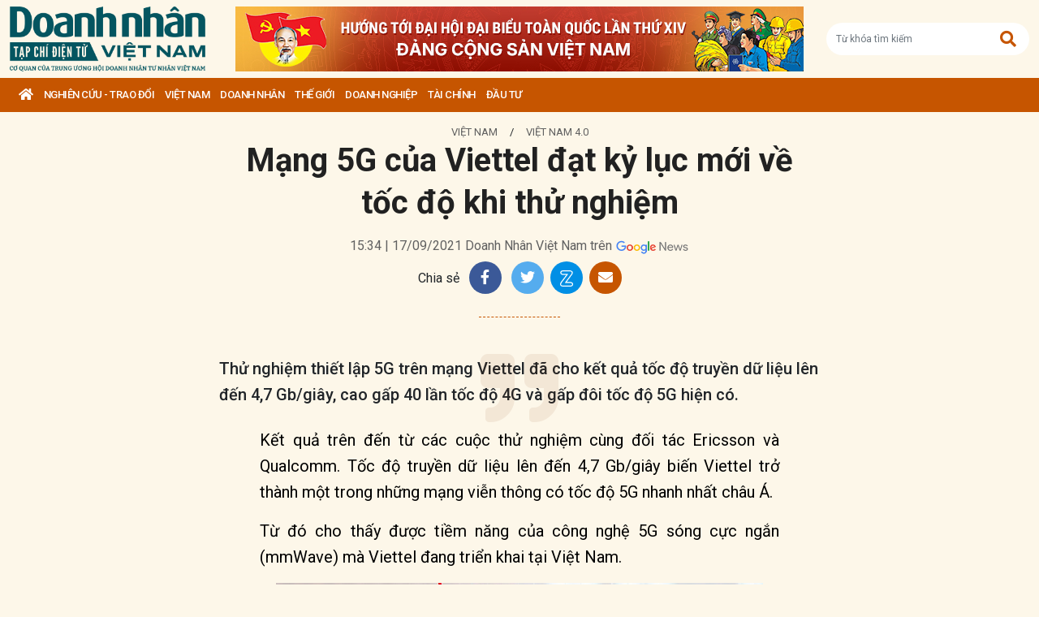

--- FILE ---
content_type: text/html; charset=utf-8
request_url: https://doanhnhanvn.vn/mang-5g-cua-viettel-dat-ky-luc-moi-ve-toc-do-khi-thu-nghiem.html
body_size: 17132
content:
<!DOCTYPE html>
<html lang="vi">
<head>
    <title>Mạng 5G của Viettel đạt kỷ lục mới về tốc độ khi thử nghiệm</title>
    <meta charset="utf-8" />
    <meta name="viewport" content="width=device-width, initial-scale=1, shrink-to-fit=no" />
    <meta http-equiv="REFRESH" content="1800" />
    <meta http-equiv="Content-Language" content="vi" />
    <meta name="Language" content="vi" />
<meta name="keywords" content="viettel, kinh tế số, viễn thông, Doanh nhân Việt Nam, viettel 5g, mạng 5g viettel, tốc độ 5g" id="metakeywords" /> 
	<meta name="news_keywords" content="viettel, kinh tế số, viễn thông, Doanh nhân Việt Nam, viettel 5g, mạng 5g viettel, tốc độ 5g" id="newskeywords" /> 
	<meta name="description" content="Thử nghiệm thiết lập 5G trên mạng Viettel đã cho kết quả tốc độ truyền dữ liệu lên đến 4,7 Gb/giây, cao gấp  40 lần tốc độ 4G và gấp đôi tốc độ 5G hiện có." id="metaDes" /> 
	<meta name="Language" content="vi" /> 
	<meta name="distribution" content="Global" /> 
	<meta name="REVISIT-AFTER" content="1 DAYS" /> 
	<meta name="robots" content="index,follow" id="metaRobots" /> 
	<meta name="copyright" content="Copyright (c) by https://doanhnhanvn.vn/" /> 
	<meta name="RATING" content="GENERAL" /> 
	<meta name="GENERATOR" content="https://doanhnhanvn.vn/" /> 
	<meta name="author" content="DoanhNhanVn" /> 
	<meta property="og:type" content="Article" /> 
	<meta property="article:tag" content="viettel, kinh tế số, viễn thông, Doanh nhân Việt Nam, viettel 5g, mạng 5g viettel, tốc độ 5g" /> 
	<meta property="og:title" content="Mạng 5G của Viettel đạt kỷ lục mới về tốc độ khi thử nghiệm" /> 
	<meta property="og:description" content="Thử nghiệm thiết lập 5G trên mạng Viettel đã cho kết quả tốc độ truyền dữ liệu lên đến 4,7 Gb/giây, cao gấp  40 lần tốc độ 4G và gấp đôi tốc độ 5G hiện có." /> 
	<meta property="og:image" content="https://static.doanhnhanvn.vn/images/upload/2021/09/17/5g-viettel-2-2630-1631709463.jpg?width=600" /> 
	<meta property="og:width" content="600" /> 
	<meta property="og:height" content="315" /> 
	<meta property="og:url" content="https://doanhnhanvn.vn/mang-5g-cua-viettel-dat-ky-luc-moi-ve-toc-do-khi-thu-nghiem.html" /> 
	<meta property="article:section" content="Việt Nam" /> 
	<meta property="article:published_time" content="2021-09-17T15:34:00" /> 
	<meta property="article:modified_time" content="2021-09-17T15:34:00" /> 
	<meta name="pubdate" content="2021-09-17T15:34:00" /> 
	<meta name="lastmod" content="2021-09-17T15:34:00" /> 
	<meta property="og:site_name" content="DOANH NHAN VIET NAM" /> 
	<meta property="article:author" content="DoanhNhanVn" /> 
	<link rel="canonical" href="https://doanhnhanvn.vn/mang-5g-cua-viettel-dat-ky-luc-moi-ve-toc-do-khi-thu-nghiem.html" /> 
	    <link rel="shortcut icon" href="/favicon.ico" />
    <link href="https://fonts.googleapis.com/css2?family=Roboto:ital,wght@0,100;0,300;0,400;0,500;0,700;0,900;1,100;1,300;1,400;1,500;1,700;1,900&display=swap" rel="stylesheet" />
    <link rel="stylesheet" href="https://cdnjs.cloudflare.com/ajax/libs/bootstrap/5.0.2/css/bootstrap.min.css" integrity="sha512-usVBAd66/NpVNfBge19gws2j6JZinnca12rAe2l+d+QkLU9fiG02O1X8Q6hepIpr/EYKZvKx/I9WsnujJuOmBA==" crossorigin="anonymous" referrerpolicy="no-referrer" />
    <link rel="stylesheet" href="https://cdnjs.cloudflare.com/ajax/libs/font-awesome/5.15.4/css/all.min.css" integrity="sha512-1ycn6IcaQQ40/MKBW2W4Rhis/DbILU74C1vSrLJxCq57o941Ym01SwNsOMqvEBFlcgUa6xLiPY/NS5R+E6ztJQ==" crossorigin="anonymous" referrerpolicy="no-referrer" />
    
		<link href="https://fonts.googleapis.com/css2?family=Playfair+Display:ital,wght@0,500;0,600;0,700;0,800;0,900;1,400;1,500;1,600;1,700;1,800;1,900&display=swap" rel="stylesheet" />
		<link href="https://fonts.googleapis.com/css2?family=Inter:ital,opsz,wght@0,14..32,100..900;1,14..32,100..900&family=Newsreader:ital,opsz,wght@0,6..72,200..800;1,6..72,200..800&display=swap" rel="stylesheet" />
		<link href="/lib/lightgallery/css/lightgallery.min.css" rel="stylesheet" />
		<link href="/lib/jquery/ba/beforeafter.css" rel="stylesheet" />
	
    <link rel="stylesheet" href="/dist/css/site.min.css?v=rvzdfvBaoICdSo0StRcMfg4WCSIl4ehuoWPRFfzDqHY" />    
    
    <!-- Global site tag (gtag.js) - Google Analytics -->
    <script async src="https://www.googletagmanager.com/gtag/js?id=G-W4CGGZF63S"></script>
    <script>
        window.dataLayer = window.dataLayer || [];
        function gtag() { dataLayer.push(arguments); }
        gtag('js', new Date());

        gtag('config', 'G-W4CGGZF63S');
    </script>
    <!-- ADS ASYNC -->
    <!-- Code Cắm header -->
        <script async src="https://static.amcdn.vn/tka/cdn.js" type="text/javascript"></script>    
        <script>
            var arfAsync = arfAsync || [];
        </script>
        <script id="arf-core-js" onerror="window.arferrorload=true;" src="//media1.admicro.vn/cms/Arf.min.js" async></script>
</head>

<body id="dnvn-post-page" class="post-page">
    <div id="fb-root"></div>
    <script>
        (function (d, s, id) {
            var js, fjs = d.getElementsByTagName(s)[0];
            if (d.getElementById(id)) return;
            js = d.createElement(s); js.id = id;
            js.src = "https://connect.facebook.net/en_US/sdk.js#xfbml=1&version=v3.0";
            fjs.parentNode.insertBefore(js, fjs);
        }(document, 'script', 'facebook-jssdk'));
    </script>
    <div class="wrapper" id="admwrapper">
        <header id="site-header" class="site-header">
            
<div class="site-header__content">
    <div class="container-xxl">
                <h1 class="logo" style="margin-left: 0px; margin-right: 10px;">
                    <a href="https://doanhnhanvn.vn/" title="Tạp chí điện tử Doanh nhân Việt Nam">
                        <img src="/images/logo_240103.png" alt="Doanh nhân Việt Nam" title="Doanh nhân Việt Nam" class="img-fluid" />
                    </a>
                </h1>
                <div class="logo">
                    <a href="https://doanhnhanvn.vn/event/huong-toi-dai-hoi-dai-bieu-toan-quoc-lan-thu-xiv-cua-dang" target="_blank" border="0">
                        <img class="w-100" src="https://static.doanhnhanvn.vn/ads/2025/11/202511140845_desktop.jpg" />
                    </a>                
                </div>
            <div class="search-wrap">
                <input type="text" class="form-control input-search-one" placeholder="Từ khóa tìm kiếm"> <a href="javascript:;"><i class="fas fa-search"></i></a>
            </div>
            <div class="m-btn">
                <a href="javascript:;" id="menuMobile"><i class="fas fa-bars"></i><i class="fas fa-times"></i></a>
                <a href="javascript:;" id="searchMobile"><i class="fas fa-search"></i></a>
            </div>
    </div>
</div>
<div class="site-header__nav">
    <ul class="nav">
        <li class="nav-item nav-search">
            <div class="input-wrap">
                <input type="text" class="form-control input-search-two" placeholder="Từ khóa tìm kiếm">
                <a href="javascript:;" class="fas fa-search" title="Tìm kiếm"></a>
            </div>
        </li>
        <li class="nav-item nav-home">
            <a class="nav-link" href="https://doanhnhanvn.vn/" title="Trang chủ"><i class="fas fa-home"></i></a>
        </li>

        


        <li class="nav-item" data-zoneid="1128224616">
            <a class="nav-link" href="/nghien-cuu-trao-doi" title="Nghi&#xEA;n c&#x1EE9;u - Trao &#x111;&#x1ED5;i">Nghi&#xEA;n c&#x1EE9;u - Trao &#x111;&#x1ED5;i</a>
                <ul class="nav-sub">
                        <li class="nav-item" data-zoneid="1128224617" data-parent="1128224616">
                            <a href="/nghien-cuu-trao-doi/nghien-cuu" class="nav-link" title="Nghi&#xEA;n c&#x1EE9;u">Nghiên cứu</a>
                        </li>
                        <li class="nav-item" data-zoneid="1128224618" data-parent="1128224616">
                            <a href="/nghien-cuu-trao-doi/du-bao" class="nav-link" title="D&#x1EF1; b&#xE1;o">Dự báo</a>
                        </li>
                        <li class="nav-item" data-zoneid="1128224619" data-parent="1128224616">
                            <a href="/nghien-cuu-trao-doi/goc-nhin" class="nav-link" title="G&#xF3;c nh&#xEC;n">Góc nhìn</a>
                        </li>
                </ul>
        </li>
        <li class="nav-item" data-zoneid="1124221926">
            <a class="nav-link" href="/viet-nam" title="Vi&#x1EC7;t Nam">Vi&#x1EC7;t Nam</a>
                <ul class="nav-sub">
                        <li class="nav-item" data-zoneid="1124222008" data-parent="1124221926">
                            <a href="/viet-nam/vi-mo" class="nav-link" title="V&#x129; m&#xF4;">Vĩ mô</a>
                        </li>
                        <li class="nav-item" data-zoneid="1124230135" data-parent="1124221926">
                            <a href="/viet-nam/dau-tu-phat-trien" class="nav-link" title="&#x110;&#x1EA7;u t&#x1B0; ph&#xE1;t tri&#x1EC3;n">Đầu tư phát triển</a>
                        </li>
                        <li class="nav-item" data-zoneid="1124230203" data-parent="1124221926">
                            <a href="/viet-nam/hoi-nhap" class="nav-link" title="H&#x1ED9;i nh&#x1EAD;p">Hội nhập</a>
                        </li>
                        <li class="nav-item" data-zoneid="1124225729" data-parent="1124221926">
                            <a href="/viet-nam/cai-cach-the-che" class="nav-link" title="C&#x1EA3;i c&#xE1;ch th&#x1EC3; ch&#x1EBF;">Cải cách thể chế</a>
                        </li>
                        <li class="nav-item" data-zoneid="1124230231" data-parent="1124221926">
                            <a href="/viet-nam/viet-nam-4-0" class="nav-link" title="Vi&#x1EC7;t Nam 4.0">Việt Nam 4.0</a>
                        </li>
                        <li class="nav-item" data-zoneid="1128224620" data-parent="1124221926">
                            <a href="/viet-nam/thi-truong" class="nav-link" title="Th&#x1ECB; tr&#x1B0;&#x1EDD;ng">Thị trường</a>
                        </li>
                </ul>
        </li>
        <li class="nav-item" data-zoneid="305">
            <a class="nav-link" href="/doanh-nhan" title="DOANH NH&#xC2;N">DOANH NH&#xC2;N</a>
                <ul class="nav-sub">
                        <li class="nav-item" data-zoneid="1128224621" data-parent="305">
                            <a href="/doanh-nhan/kinh-te-tu-nhan" class="nav-link" title="Kinh t&#x1EBF; t&#x1B0; nh&#xE2;n">Kinh tế tư nhân</a>
                        </li>
                        <li class="nav-item" data-zoneid="1124230412" data-parent="305">
                            <a href="/doanh-nhan/cong-dong-doanh-nhan" class="nav-link" title="C&#x1ED9;ng &#x111;&#x1ED3;ng doanh nh&#xE2;n">Cộng đồng doanh nhân</a>
                        </li>
                        <li class="nav-item" data-zoneid="1124231040" data-parent="305">
                            <a href="/doanh-nhan/nha-lanh-dao" class="nav-link" title="Nh&#xE0; l&#xE3;nh &#x111;&#x1EA1;o">Nhà lãnh đạo</a>
                        </li>
                        <li class="nav-item" data-zoneid="322" data-parent="305">
                            <a href="/doanh-nhan/kien-thuc-quan-tri" class="nav-link" title="Qu&#x1EA3;n tr&#x1ECB;">Quản trị</a>
                        </li>
                        <li class="nav-item" data-zoneid="1124231503" data-parent="305">
                            <a href="/doanh-nhan/khoi-nghiep" class="nav-link" title="Kh&#x1EDF;i nghi&#x1EC7;p">Khởi nghiệp</a>
                        </li>
                        <li class="nav-item" data-zoneid="1124231525" data-parent="305">
                            <a href="/doanh-nhan/dau-an-nam-chau" class="nav-link" title="D&#x1EA5;u &#x1EA5;n n&#x103;m ch&#xE2;u">Dấu ấn năm châu</a>
                        </li>
                </ul>
        </li>
        <li class="nav-item" data-zoneid="1124231652">
            <a class="nav-link" href="/the-gioi" title="Th&#x1EBF; gi&#x1EDB;i">Th&#x1EBF; gi&#x1EDB;i</a>
                <ul class="nav-sub">
                        <li class="nav-item" data-zoneid="1124231725" data-parent="1124231652">
                            <a href="/the-gioi/kinh-te-quoc-te" class="nav-link" title="Kinh t&#x1EBF; qu&#x1ED1;c t&#x1EBF;">Kinh tế quốc tế</a>
                        </li>
                        <li class="nav-item" data-zoneid="1124231943" data-parent="1124231652">
                            <a href="/the-gioi/doanh-nhan-toan-cau" class="nav-link" title="Doanh nh&#xE2;n to&#xE0;n c&#x1EA7;u">Doanh nhân toàn cầu</a>
                        </li>
                </ul>
        </li>
        <li class="nav-item" data-zoneid="306">
            <a class="nav-link" href="/doanh-nghiep" title="Doanh nghi&#x1EC7;p">Doanh nghi&#x1EC7;p</a>
                <ul class="nav-sub">
                        <li class="nav-item" data-zoneid="4" data-parent="306">
                            <a href="/doanh-nghiep/chuyen-dong" class="nav-link" title="Ho&#x1EA1;t &#x111;&#x1ED9;ng kinh doanh">Hoạt động kinh doanh</a>
                        </li>
                        <li class="nav-item" data-zoneid="325" data-parent="306">
                            <a href="/doanh-nghiep/m-a" class="nav-link" title="M&amp;A">M&A</a>
                        </li>
                        <li class="nav-item" data-zoneid="326" data-parent="306">
                            <a href="/doanh-nghiep/phat-trien-ben-vung" class="nav-link" title="CSR">CSR</a>
                        </li>
                        <li class="nav-item" data-zoneid="1124232210" data-parent="306">
                            <a href="/doanh-nghiep/tai-chinh-doanh-nghiep" class="nav-link" title="T&#xE0;i ch&#xED;nh doanh nghi&#x1EC7;p">Tài chính doanh nghiệp</a>
                        </li>
                </ul>
        </li>
        <li class="nav-item" data-zoneid="307">
            <a class="nav-link" href="/tai-chinh" title="T&#xE0;i ch&#xED;nh">T&#xE0;i ch&#xED;nh</a>
                <ul class="nav-sub">
                        <li class="nav-item" data-zoneid="327" data-parent="307">
                            <a href="/tai-chinh/dich-vu-tai-chinh" class="nav-link" title="D&#x1ECB;ch v&#x1EE5; t&#xE0;i ch&#xED;nh">Dịch vụ tài chính</a>
                        </li>
                        <li class="nav-item" data-zoneid="329" data-parent="307">
                            <a href="/tai-chinh/tien-te" class="nav-link" title="Ti&#x1EC1;n t&#x1EC7;">Tiền tệ</a>
                        </li>
                        <li class="nav-item" data-zoneid="342" data-parent="307">
                            <a href="/tai-chinh/ngan-hang" class="nav-link" title="Ng&#xE2;n h&#xE0;ng">Ngân hàng</a>
                        </li>
                </ul>
        </li>
        <li class="nav-item" data-zoneid="1124232834">
            <a class="nav-link" href="/dau-tu" title="&#x110;&#x1EA7;u t&#x1B0;">&#x110;&#x1EA7;u t&#x1B0;</a>
                <ul class="nav-sub">
                        <li class="nav-item" data-zoneid="308" data-parent="1124232834">
                            <a href="/dau-tu/chung-khoan" class="nav-link" title="Ch&#x1EE9;ng kho&#xE1;n">Chứng khoán</a>
                        </li>
                        <li class="nav-item" data-zoneid="350" data-parent="1124232834">
                            <a href="/dau-tu/bat-dong-san" class="nav-link" title="B&#x1EA5;t &#x111;&#x1ED9;ng s&#x1EA3;n">Bất động sản</a>
                        </li>
                        <li class="nav-item" data-zoneid="1128224622" data-parent="1124232834">
                            <a href="/dau-tu/dau-thau-dau-gia" class="nav-link" title="&#x110;&#x1EA5;u th&#x1EA7;u - &#x110;&#x1EA5;u gi&#xE1;">Đấu thầu - Đấu giá</a>
                        </li>
                </ul>
        </li>

    </ul>
</div>
        </header>

            <div class="qc header-banner">
                <!-- ads -->
                            <zone id="l13fds7b"></zone>
            <script>
                arfAsync.push("l13fds7b");
            </script>

            </div>

        <div class="site-content">
            			<div class="qc" id="bannerTop">
				<!--Kingsize top banner:Top xuyên trang-->
			</div>
			<div class="container-xxl position-relative" data-zone="1124230231" data-id="637674524106015700">
				
<article class="detail-wrap" data-id="637674524106015700">
	<header class="detail__header">
			<div class="detail__category">
				<a href="/viet-nam" title="Vi&#x1EC7;t Nam">Việt Nam</a>
					<span> / </span>
					<a href="/viet-nam/viet-nam-4-0" title="Vi&#x1EC7;t Nam 4.0">Việt Nam 4.0</a>
			</div>

		<h1 class="detail__title">
			Mạng 5G của Viettel đạt kỷ lục mới về tốc độ khi thử nghiệm
		</h1>

		<div class="detail__time">
			<div>
				<strong></strong> 15:34 | 17/09/2021
				<span> Doanh Nh&#xE2;n Vi&#x1EC7;t Nam tr&#xEA;n</span>
				<a href="https://news.google.com/publications/CAAqBwgKMKWtqgswpbjCAw?hl=en-US&amp;amp;gl=US&amp;amp;ceid=US%3Aen" target="_blank">
					<img class="g-news" src="/images/google-news.png" title="Doanh Nh&#xE2;n Vi&#x1EC7;t Nam tr&#xEA;n" alt="Doanh Nhân Việt Nam trên" />
				</a>
			</div>
		</div>

		<div class="detail__tools">
			<span>Chia sẻ</span>
			<a href="https://www.facebook.com/sharer/sharer.php?u=https://doanhnhanvn.vn/mang-5g-cua-viettel-dat-ky-luc-moi-ve-toc-do-khi-thu-nghiem.html" onclick="DNVN.fn.popupCenter({url:this.href, title:'Share on facebook', w:530, h:300}); return false;" target="_blank" title="Share on Facebook" class="item item-facebook">
				<i class="fab fa-facebook-f"></i>
			</a>
			<a href="https://twitter.com/share?url={postFullUrl}&amp;amp;via=TWITTER_HANDLE&amp;amp;text=M&#x1EA1;ng 5G c&#x1EE7;a Viettel &#x111;&#x1EA1;t k&#x1EF7; l&#x1EE5;c m&#x1EDB;i v&#x1EC1; t&#x1ED1;c &#x111;&#x1ED9; khi th&#x1EED; nghi&#x1EC7;m" class="item item-twitter" onclick="DNVN.fn.popupCenter({url:this.href, title:'Share on twitter', w:530, h:300}); return false;">
				<i class="fab fa-twitter"></i>
			</a>
			<div class="item item-zalo zalo-share-button mb-1" title="Chia sẻ qua Zalo" style="cursor:pointer" data-href="https://doanhnhanvn.vn/mang-5g-cua-viettel-dat-ky-luc-moi-ve-toc-do-khi-thu-nghiem.html" data-oaid="579745863508352884" data-layout="4" data-color="white" data-customize="true">
				<img src="/images/icons/zalo.png" alt="" class="img-fluid">
			</div>
			<a href="mailto:?&amp;amp;subject=M&#x1EA1;ng 5G c&#x1EE7;a Viettel &#x111;&#x1EA1;t k&#x1EF7; l&#x1EE5;c m&#x1EDB;i v&#x1EC1; t&#x1ED1;c &#x111;&#x1ED9; khi th&#x1EED; nghi&#x1EC7;m" rel="nofollow" class="item item-envelope" title="Chia sẻ qua email">
				<i class="fas fa-envelope"></i>
			</a>
		</div>

		<div class="detail__summary">
			Thử nghiệm thiết lập 5G trên mạng Viettel đã cho kết quả tốc độ truyền dữ liệu lên đến 4,7 Gb/giây, cao gấp  40 lần tốc độ 4G và gấp đôi tốc độ 5G hiện có.
		</div>


	</header>

	<div class="detail__content">
		<p style="text-align: justify;">Kết quả tr&ecirc;n đến từ c&aacute;c cuộc thử nghiệm&nbsp;c&ugrave;ng đối t&aacute;c Ericsson v&agrave; Qualcomm. Tốc độ truyền dữ liệu l&ecirc;n đến 4,7 Gb/gi&acirc;y biến Viettel trở th&agrave;nh&nbsp;một trong những mạng viễn th&ocirc;ng c&oacute; tốc độ 5G nhanh nhất ch&acirc;u &Aacute;.&nbsp;</p>
<p style="text-align: justify;">Từ đ&oacute; cho thấy được&nbsp;tiềm năng của c&ocirc;ng nghệ 5G s&oacute;ng cực ngắn (mmWave) m&agrave; Viettel đang triển khai tại Việt Nam.</p>
<figure class="image-wrap align-center-image"><img src="https://static.doanhnhanvn.vn/images/upload/2021/09/17/5g-viettel-2-2630-1631709463.jpg" alt="" data-original="https://static.doanhnhanvn.vn/images/upload/2021/09/17/5g-viettel-2-2630-1631709463.jpg" />
<figcaption class="image-caption">Kết quả thực tế được c&ocirc;ng bố.&nbsp;Ảnh: VT</figcaption>
</figure>
<p style="text-align: justify;">Để đạt tốc độ truyền dữ liệu kỷ lục 4,7 Gb/gi&acirc;y, nh&oacute;m nghi&ecirc;n cứu của Viettel, Ericsson v&agrave; Qualcomm Technologies đ&atilde; sử dụng c&ocirc;ng nghệ kết nối k&eacute;p v&ocirc; tuyến E-UTRA New Radio Dual Connectivity (EN-DC) ti&ecirc;n tiến nhất thế giới tr&ecirc;n 800Mhz băng tần s&oacute;ng cực ngắn (mmWave) gi&uacute;p tăng tốc độ v&agrave; mở rộng phạm vi phủ s&oacute;ng 5G.&nbsp;</p>
<p style="text-align: justify;">Viettel sử dụng bộ đ&ocirc;i thiết bị&nbsp;v&ocirc; tuyến của Ericsson v&agrave; thiết bị di động sử dụng bộ vi xử l&yacute; Snapdragon X60 của Qualcomm trong qu&aacute; tr&igrave;nh thử nghiệm.&nbsp;</p>
<p style="text-align: justify;">Tập đo&agrave;n c&ocirc;ng nghệ tin rằng&nbsp;mạng 5G với tốc độ si&ecirc;u cao l&agrave; nền tảng x&acirc;y dựng nh&agrave; m&aacute;y th&ocirc;ng minh, n&ocirc;ng nghiệp th&ocirc;ng minh, đ&ocirc; thị th&ocirc;ng minh, th&agrave;nh phố th&ocirc;ng minh, y tế th&ocirc;ng minh, gi&aacute;o dục th&ocirc;ng minh,...</p>
<p style="text-align: justify;">Chiến lược "Ti&ecirc;n phong, chủ lực kiến tạo x&atilde; hội số" m&agrave; Viettel đặt ra v&agrave;o năm 2019 đ&atilde; n&ecirc;u r&otilde; triển khai mạng 5G l&agrave; một trong 6 định hướng ph&aacute;t triển m&agrave; doanh nghiệp hướng tới. Hiện, Viettel đang ti&ecirc;n phong triển khai 5G tại Việt Nam v&agrave; l&agrave; nh&agrave; mạng&nbsp;duy nhất tr&ecirc;n thế giới c&oacute; năng lực nghi&ecirc;n cứu ph&aacute;t triển thiết bị 5G.&nbsp;</p>
<p style="text-align: justify;">Theo &ocirc;ng&nbsp;Denis Brunetti - Chủ tịch Ericsson Việt Nam, Myanmar, Campuchia v&agrave; L&agrave;o cột mốc mới m&agrave; đơn vị n&agrave;y c&ugrave;ng Viettel đạt được l&agrave; nhờ&nbsp; sử dụng thiết bị v&ocirc; tuyến Streetmacro tr&ecirc;n băng tần mmWave. Giải ph&aacute;p n&agrave;y dễ c&agrave;i đặt v&agrave; sẽ đ&oacute;ng vai tr&ograve; trong tăng tốc triển khai 5G rộng r&atilde;i tại c&aacute;c khu đ&ocirc; thị c&oacute; mật độ d&acirc;n cư cao với nhiều t&iacute;nh năng ưu việt.</p>
<p style="text-align: justify;">&Ocirc;ng ST Liew - Ph&oacute; Chủ tịch Qualcomm CDMA Technologies Asia-Pacific Pte. Ltd. ki&ecirc;m Chủ tịch Qualcomm Đ&agrave;i Loan v&agrave; Đ&ocirc;ng Nam &Aacute; đ&aacute;nh gi&aacute; rằng&nbsp;Viettel đạt tốc độ 5G nhanh nhất tại Việt Nam l&agrave; một sự kiện sẽ th&uacute;c đẩy qu&aacute; tr&igrave;nh chuyển đổi số trong nhiều lĩnh vực với hiệu suất vượt trội. &Ocirc;ng nhận định rằng th&agrave;nh tựu tạo ra dung lượng lớn,&nbsp;tốc độ nhiều Gigabit, độ trễ thấp trong c&aacute;c giải ph&aacute;p d&agrave;nh cho c&aacute; nh&acirc;n cũng như doanh nghiệp.&nbsp;</p>
<p style="text-align: justify;">Thời điểm hiện tại, Viettel chưa tiết lộ kế hoạch triển khai&nbsp;mạng loại 5G n&agrave;y tại Việt Nam.&nbsp;</p>
<p style="text-align: justify;"><strong>Mạng 5G của Việt Nam đang ở đ&acirc;u so với thế giới?</strong></p>
<p style="text-align: justify;">D&ugrave; chưa thương mại h&oacute;a rộng r&atilde;i nhưng cả ba nh&agrave; mạng lớn tại Việt Nam gồm Viettel, VinaPhone, MobiFone đều đ&atilde; triển khai mạng 5G tại H&agrave; Nội, Tp.Hồ Ch&iacute; Minh v&agrave; một số địa phương kh&aacute;c. Với tốc độ nhanh hơn 10 lần so với 4G, 5G&nbsp;được kỳ vọng sẽ giải quyết c&aacute;c b&agrave;i to&aacute;n kh&oacute; hơn về mạng dữ liệu, mang tới những trải nghiệm tốc độ nhanh hơn.&nbsp;</p>
<p style="text-align: justify;">Tất nhi&ecirc;n đ&oacute; chỉ&nbsp; trong điều kiện ho&agrave;n hảo tr&ecirc;n l&yacute; thuyết. Khi đưa v&agrave;o sử dụng thực tế, nếu c&oacute; nhiều người truy cập c&ugrave;ng một l&uacute;c, tốc độ 5G sẽ rơi v&agrave;o khoảng 100 Megabits/gi&acirc;y (Mbps), cao hơn từ 3 - 5 lần so với chuẩn 4G LTE hiện tại.</p>
<figure class="image-wrap align-center-image"><img src="https://static.doanhnhanvn.vn/images/upload/2021/09/17/mang-5-g-1-1607801745774-16079562463821694255630.png" alt="" data-original="https://static.doanhnhanvn.vn/images/upload/2021/09/17/mang-5-g-1-1607801745774-16079562463821694255630.png" />
<figcaption class="image-caption">Tốc độ tải bằng mạng 5G của một số quốc gia v&agrave;o thời điểm cuối năm ngo&aacute;i.&nbsp;(Nguồn: Open Signal)</figcaption>
</figure>
<p style="text-align: justify;">Theo b&aacute;o c&aacute;o về tốc độ mạng 5G tr&ecirc;n to&agrave;n cầu trong qu&yacute; 3/2020 của Open Signal - c&ocirc;ng ty chuy&ecirc;n ph&acirc;n t&iacute;ch v&agrave; đ&aacute;nh gi&aacute; về thị trường mạng di động v&agrave; kh&ocirc;ng d&acirc;y tại Anh, Mỹ l&agrave; quốc gia c&oacute; tốc độ mạng 5G thấp nhất trong tất cả c&aacute;c quốc gia được khảo s&aacute;t. Tốc độ trung b&igrave;nh mạng 5G của quốc gia n&agrave;y chỉ đạt 52 Mb/gi&acirc;y, nhỉnh hơn đ&ocirc;i ch&uacute;t tốc độ mạng 4G (trung b&igrave;nh đạt khoảng 28,9 Mb/gi&acirc;y).&nbsp;</p>
<p style="text-align: justify;">Saudi Arabia l&agrave; quốc gia c&oacute; tốc độ mạng 5G nhanh nhất thế giới với tốc độ trung b&igrave;nh đạt 377,2 Mb/gi&acirc;y, nhanh gấp 12,5 lần so với tốc độ mạng 4G tại quốc gia n&agrave;y (trung b&igrave;nh đạt 30,1 Mb/gi&acirc;y). C&aacute;c quốc gia xếp tiếp theo trong danh s&aacute;ch mạng 5G nhanh nhất thế giới do Open Signal c&ocirc;ng bố bao gồm H&agrave;n Quốc (336,1 Mb/gi&acirc;y), Australia (215,8 Mb/gi&acirc;y)...&nbsp;</p>
<p style="text-align: justify;">Cả ba nh&agrave; mạng lớn của Việt Nam đều đ&atilde; thử nghiệm 5G v&agrave;o th&aacute;ng 11 v&agrave; kết quả cho thấy đều đạt tốc độ&nbsp;600 - 800 Mb/gi&acirc;y, thậm ch&iacute; c&oacute; thời điểm l&ecirc;n đến 1 Gb/gi&acirc;y, mới đ&acirc;y nhất l&agrave; con số 4,7 Gb/gi&acirc;y kể tr&ecirc;n. Những con số tr&ecirc;n kh&aacute; ấn tượng khi nhanh gấp nhiều lần so với tốc độ trung b&igrave;nh của mạng 5G trước đ&acirc;y v&agrave; đạt ở mức cao so với thế giới.</p>
<p style="text-align: justify;">Tuy nhi&ecirc;n, đ&acirc;y chỉ l&agrave; tốc độ ph&aacute;t s&oacute;ng 5G tại thời điểm thử nghiệm. V&igrave; vậy, việc so s&aacute;nh với tốc độ mạng 5G ở c&aacute;c quốc gia đ&atilde; được ph&aacute;t s&oacute;ng thương mại l&agrave; phản &aacute;nh ch&iacute;nh x&aacute;c bởi khi ph&aacute;t s&oacute;ng thương mại với phạm vi phủ s&oacute;ng lớn hơn, tốc độ trung b&igrave;nh của mạng 5G sẽ xuống thấp hơn. D&ugrave; vậy, việc người d&acirc;n được tận hưởng nhưng ưu điểm v&agrave; tiện &iacute;ch vượt trột khi c&agrave;i đặt 5G l&agrave; kh&ocirc;ng thể b&agrave;n c&atilde;i.&nbsp;</p>
<div id="box1631854919327" class="serviceBox06 imf-boxes">
<div class="box-settings"><span class="fal fa-cog boxes-settings">&nbsp;</span></div>
<p style="text-align: justify;"><strong>Mạng 5G - động lực ph&aacute;t triển kinh tế số</strong></p>
<p style="text-align: justify;">Dự thảo Chiến lược ph&aacute;t triển kinh tế - x&atilde; hội 2021-2030 trong Dự thảo Văn kiện Đại hội XIII đ&atilde; n&ecirc;u r&otilde;: &ldquo;Ph&aacute;t triển nhanh v&agrave; bền vững dựa chủ y&ecirc;́u vào khoa học c&ocirc;ng nghệ, đổi mới s&aacute;ng tạo v&agrave; chuyển đổi số. Phải đổi mới tư duy v&agrave; h&agrave;nh động, chủ động nắm bắt kịp thời, tận dụng hiệu quả c&aacute;c cơ hội của cuộc C&aacute;ch mạng c&ocirc;ng nghiệp lần thứ tư gắn với qu&aacute; tr&igrave;nh hội nhập quốc tế để cơ cấu lại nền kinh tế, ph&aacute;t triển kinh tế số, x&atilde; hội số; n&acirc;ng cao năng suất, chất lượng, hiệu quả v&agrave; sức cạnh tranh&rdquo;.</p>
<p style="text-align: justify;">Trong tham luận&nbsp;tại Đại hội XIII của Đảng, Bộ trưởng Bộ Th&ocirc;ng tin v&agrave; Truyền th&ocirc;ng (TT&amp;TT) Nguyễn Mạnh H&ugrave;ng cho biết: Hạ tầng số đ&oacute;ng vai tr&ograve; quyết định trong ph&aacute;t triển kinh tế số, x&atilde; hội số. Để đ&aacute;p ứng nhu cầu ph&aacute;t triển, hạ tầng viễn th&ocirc;ng sẽ chuyển dịch th&agrave;nh hạ tầng số bao gồm hạ tầng viễn th&ocirc;ng v&agrave; điện to&aacute;n đ&aacute;m m&acirc;y. Việt Nam đặt mục ti&ecirc;u l&agrave;m chủ c&ocirc;ng nghệ di động 5G, l&agrave;m chủ hạ tầng điện đ&aacute;m m&acirc;y (cloud) th&ocirc;ng qua c&aacute;c nền tảng &ldquo;Make in Viet Nam&rdquo;. B&ecirc;n cạnh phục vụ ph&aacute;t triển kinh tế - x&atilde; hội, việc l&agrave;m chủ hạ tầng số, l&agrave;m chủ dữ liệu của người Việt l&agrave; nhiệm vụ chiến lược, cần được ưu ti&ecirc;n h&agrave;ng đầu.</p>
<p style="text-align: justify;">Định hướng của ng&agrave;nh&nbsp;Th&ocirc;ng tin v&agrave; Truyền th&ocirc;ng trong giai đoạn tới l&agrave; chuyển đổi từ gia c&ocirc;ng lắp r&aacute;p th&agrave;nh ph&aacute;t triển sản phẩm. Chương tr&igrave;nh &ldquo;Make in Viet Nam&rdquo;, với trọng t&acirc;m l&agrave; nghi&ecirc;n cứu sản xuất thiết bị 5G, IoT, điện thoại th&ocirc;ng minh, c&aacute;c nền tảng phục vụ chuyển đổi số quốc gia. C&aacute;c doanh nghiệp Việt Nam tập trung tạo ra, ph&aacute;t triển sản phẩm thay v&igrave; gia c&ocirc;ng.&nbsp;</p>
</div>

			<section class="zone zone--related is-full mb-0 border-bottom-0">
				<h2 class="zone__title"><span>Bài viết liên quan</span></h2>
				
    <div class="zone__content">
            <article class="story story--bullet">
                <header class="story__header">
                    <h3 class="story__title">
                        <a href="https://doanhnhanvn.vn/bai-5-viettel-thu-duoc-nhung-gi-sau-15-nam-mang-chuong-di-danh-xu-nguoi.html" title="B&amp;#224;i 5: Viettel thu &#x111;&#x1B0;&#x1EE3;c nh&#x1EEF;ng g&amp;#236; sau 15 n&#x103;m &amp;quot;mang chu&amp;#244;ng &#x111;i &#x111;&amp;#225;nh x&#x1EE9; ng&#x1B0;&#x1EDD;i&amp;quot;?">Bài 5: Viettel thu được những gì sau 15 năm "mang chuông đi đánh xứ người"?</a>
                    </h3>
                </header>
            </article>
            <article class="story story--bullet">
                <header class="story__header">
                    <h3 class="story__title">
                        <a href="https://doanhnhanvn.vn/viettel-xay-dung-nen-tang-quan-ly-tiem-chung-covid-19-quoc-gia-nhu-the-nao.html" title="Viettel x&amp;#226;y d&#x1EF1;ng n&#x1EC1;n t&#x1EA3;ng qu&#x1EA3;n l&amp;#253; ti&amp;#234;m ch&#x1EE7;ng Covid-19 Qu&#x1ED1;c gia nh&#x1B0; th&#x1EBF; n&amp;#224;o?">Viettel xây dựng nền tảng quản lý tiêm chủng Covid-19 Quốc gia như thế nào?</a>
                    </h3>
                </header>
            </article>
            <article class="story story--bullet">
                <header class="story__header">
                    <h3 class="story__title">
                        <a href="https://doanhnhanvn.vn/viettel-hut-khach-tu-chuong-trinh-chuyen-mang-giu-so.html" title="Viettel `h&amp;#250;t kh&amp;#225;ch` t&#x1EEB; ch&#x1B0;&#x1A1;ng tr&amp;#236;nh chuy&#x1EC3;n m&#x1EA1;ng gi&#x1EEF; s&#x1ED1;">Viettel `hút khách` từ chương trình chuyển mạng giữ số</a>
                    </h3>
                </header>
            </article>
    </div>

			</section>


		
	</div>

	<footer class="detail__footer">
		<div class="detail__social">
			<div class="fb-like" data-href="https://doanhnhanvn.vn/mang-5g-cua-viettel-dat-ky-luc-moi-ve-toc-do-khi-thu-nghiem.html" data-width="" data-layout="button" data-action="like" data-size="small" data-share="true"></div>
		</div>

		<div class="detail__tag mb-3">
				<strong class="tag-label">Từ khóa:</strong>
					<a class="tag-item" href="/tag/viettel" title="">#viettel</a>
					<a class="tag-item" href="/tag/kinh-te-so" title="">#kinh t&#x1EBF; s&#x1ED1;</a>
					<a class="tag-item" href="/tag/vien-thong" title="">#vi&#x1EC5;n th&#xF4;ng</a>
					<a class="tag-item" href="/tag/doanh-nhan-viet-nam" title="">#Doanh nh&#xE2;n Vi&#x1EC7;t Nam</a>
					<a class="tag-item" href="/tag/viettel-5g" title="">#viettel 5g</a>
					<a class="tag-item" href="/tag/mang-5g-viettel" title="">#m&#x1EA1;ng 5g viettel</a>
					<a class="tag-item" href="/tag/toc-do-5g" title="">#t&#x1ED1;c &#x111;&#x1ED9; 5g</a>

		</div>

		<div class="qc" id="adv_web_Bottom">
			<!--ads bottom-->
			        <zone id="l13fo652"></zone>
        <script>
            arfAsync.push("l13fo652");
        </script>

		</div>
	</footer>
</article>

			</div>
			<div class="container-xxl">
				<div class="column-wrap">
					<div class="column-main">
							<section class="zone">
								<h2 class="zone__title"><span>Có thể bạn quan tâm</span></h2>
								
    <div class="zone__content">
                <article class="story story--left story--border story--secondary ">
                    <figure class="story__thumb">
                        <a href="https://doanhnhanvn.vn/so-luong-thong-tin-ca-nhan-bi-danh-cap-da-tang-50-trong-nua-dau-nam-2024.html" title="S&#x1ED1; l&#x1B0;&#x1EE3;ng th&amp;#244;ng tin c&amp;#225; nh&amp;#226;n b&#x1ECB; &#x111;&amp;#225;nh c&#x1EAF;p &#x111;&amp;#227; t&#x103;ng 50% trong n&#x1EED;a &#x111;&#x1EA7;u n&#x103;m 2024">
                            <img class="img-fluid lazy loaded" src="https://static.doanhnhanvn.vn/1881912202208999/images/2024/08/26/lockbit-3-1724659003-20240826165438355-avatar-fb-20240826165616734.png?width=350" title="S&#x1ED1; l&#x1B0;&#x1EE3;ng th&amp;#244;ng tin c&amp;#225; nh&amp;#226;n b&#x1ECB; &#x111;&amp;#225;nh c&#x1EAF;p &#x111;&amp;#227; t&#x103;ng 50% trong n&#x1EED;a &#x111;&#x1EA7;u n&#x103;m 2024" alt="Số lượng thông tin cá nhân bị đánh cắp đã tăng 50% trong nửa đầu năm 2024" />
                        </a>
                    </figure>
                    <header class="story__header">
                        <h3 class="story__title">
                            <a href="https://doanhnhanvn.vn/so-luong-thong-tin-ca-nhan-bi-danh-cap-da-tang-50-trong-nua-dau-nam-2024.html" title="S&#x1ED1; l&#x1B0;&#x1EE3;ng th&amp;#244;ng tin c&amp;#225; nh&amp;#226;n b&#x1ECB; &#x111;&amp;#225;nh c&#x1EAF;p &#x111;&amp;#227; t&#x103;ng 50% trong n&#x1EED;a &#x111;&#x1EA7;u n&#x103;m 2024">
                                Số lượng thông tin cá nhân bị đánh cắp đã tăng 50% trong nửa đầu năm 2024
                            </a>
                        </h3>
                    </header>
                </article>
                <article class="story story--left story--border story--secondary ">
                    <figure class="story__thumb">
                        <a href="https://doanhnhanvn.vn/he-lo-doanh-thu-cua-ba-nha-mang-viettel-mobifone-va-vnpt-khi-mang-truyen-thong-thoai-trao.html" title="H&amp;#233; l&#x1ED9; doanh thu c&#x1EE7;a ba nh&amp;#224; m&#x1EA1;ng Viettel, Mobifone v&amp;#224; VNPT khi m&#x1EA3;ng truy&#x1EC1;n th&#x1ED1;ng tho&amp;#225;i tr&amp;#224;o">
                            <img class="img-fluid lazy loaded" src="https://static.doanhnhanvn.vn/1881912202208999/images/2024/03/01/crawl-20240229104923974-20240229104923979-202403011107460-avatar-15x10-20240301110927186.jpg?width=350" title="H&amp;#233; l&#x1ED9; doanh thu c&#x1EE7;a ba nh&amp;#224; m&#x1EA1;ng Viettel, Mobifone v&amp;#224; VNPT khi m&#x1EA3;ng truy&#x1EC1;n th&#x1ED1;ng tho&amp;#225;i tr&amp;#224;o" alt="Hé lộ doanh thu của ba nhà mạng Viettel, Mobifone và VNPT khi mảng truyền thống thoái trào" />
                        </a>
                    </figure>
                    <header class="story__header">
                        <h3 class="story__title">
                            <a href="https://doanhnhanvn.vn/he-lo-doanh-thu-cua-ba-nha-mang-viettel-mobifone-va-vnpt-khi-mang-truyen-thong-thoai-trao.html" title="H&amp;#233; l&#x1ED9; doanh thu c&#x1EE7;a ba nh&amp;#224; m&#x1EA1;ng Viettel, Mobifone v&amp;#224; VNPT khi m&#x1EA3;ng truy&#x1EC1;n th&#x1ED1;ng tho&amp;#225;i tr&amp;#224;o">
                                Hé lộ doanh thu của ba nhà mạng Viettel, Mobifone và VNPT khi mảng truyền thống thoái trào
                            </a>
                        </h3>
                    </header>
                </article>
                <article class="story story--left story--border story--secondary ">
                    <figure class="story__thumb">
                        <a href="https://doanhnhanvn.vn/100-thuong-hieu-gia-tri-nhat-viet-nam-nganh-ngan-hang-chiem-song-viettel-van-top-dau.html" title="100 th&#x1B0;&#x1A1;ng hi&#x1EC7;u gi&amp;#225; tr&#x1ECB; nh&#x1EA5;t Vi&#x1EC7;t Nam: Ng&amp;#224;nh ng&amp;#226;n h&amp;#224;ng chi&#x1EBF;m s&amp;#243;ng, Viettel v&#x1EAB;n top &#x111;&#x1EA7;u">
                            <img class="img-fluid lazy loaded" src="https://static.doanhnhanvn.vn/1881912202208999/images/2023/08/15/anh-minh-thi-viettel-20230815172926699-avatar-15x10-20230815173111998.jpg?width=350" title="100 th&#x1B0;&#x1A1;ng hi&#x1EC7;u gi&amp;#225; tr&#x1ECB; nh&#x1EA5;t Vi&#x1EC7;t Nam: Ng&amp;#224;nh ng&amp;#226;n h&amp;#224;ng chi&#x1EBF;m s&amp;#243;ng, Viettel v&#x1EAB;n top &#x111;&#x1EA7;u" alt="100 thương hiệu giá trị nhất Việt Nam: Ngành ngân hàng chiếm sóng, Viettel vẫn top đầu" />
                        </a>
                    </figure>
                    <header class="story__header">
                        <h3 class="story__title">
                            <a href="https://doanhnhanvn.vn/100-thuong-hieu-gia-tri-nhat-viet-nam-nganh-ngan-hang-chiem-song-viettel-van-top-dau.html" title="100 th&#x1B0;&#x1A1;ng hi&#x1EC7;u gi&amp;#225; tr&#x1ECB; nh&#x1EA5;t Vi&#x1EC7;t Nam: Ng&amp;#224;nh ng&amp;#226;n h&amp;#224;ng chi&#x1EBF;m s&amp;#243;ng, Viettel v&#x1EAB;n top &#x111;&#x1EA7;u">
                                100 thương hiệu giá trị nhất Việt Nam: Ngành ngân hàng chiếm sóng, Viettel vẫn top đầu
                            </a>
                        </h3>
                    </header>
                </article>
                <article class="story story--left story--border story--secondary ">
                    <figure class="story__thumb">
                        <a href="https://doanhnhanvn.vn/viettel-construction-lai-rong-hon-tram-ty-quy-i-co-hon-1600-ty-tien-nhan-roi.html" title="Viettel Construction l&amp;#227;i r&amp;#242;ng h&#x1A1;n tr&#x103;m t&#x1EF7; qu&amp;#253; I, c&amp;#243; h&#x1A1;n 1.600 t&#x1EF7; ti&#x1EC1;n nh&amp;#224;n r&#x1ED7;i">
                            <img class="img-fluid lazy loaded" src="https://static.doanhnhanvn.vn/1881912202208999/images/2023/04/29/tanchutichkiemtonggiamdocvietteltaoducthang3-20230429075856264-avatar-fb-20230429080029781.jpeg?width=350" title="Viettel Construction l&amp;#227;i r&amp;#242;ng h&#x1A1;n tr&#x103;m t&#x1EF7; qu&amp;#253; I, c&amp;#243; h&#x1A1;n 1.600 t&#x1EF7; ti&#x1EC1;n nh&amp;#224;n r&#x1ED7;i" alt="Viettel Construction lãi ròng hơn trăm tỷ quý I, có hơn 1.600 tỷ tiền nhàn rỗi" />
                        </a>
                    </figure>
                    <header class="story__header">
                        <h3 class="story__title">
                            <a href="https://doanhnhanvn.vn/viettel-construction-lai-rong-hon-tram-ty-quy-i-co-hon-1600-ty-tien-nhan-roi.html" title="Viettel Construction l&amp;#227;i r&amp;#242;ng h&#x1A1;n tr&#x103;m t&#x1EF7; qu&amp;#253; I, c&amp;#243; h&#x1A1;n 1.600 t&#x1EF7; ti&#x1EC1;n nh&amp;#224;n r&#x1ED7;i">
                                Viettel Construction lãi ròng hơn trăm tỷ quý I, có hơn 1.600 tỷ tiền nhàn rỗi
                            </a>
                        </h3>
                    </header>
                </article>

            <div class="row">
                    <div class="col-12 col-md-4">
                        <article class="story">
                            <figure class="story__thumb">
                                <a href="https://doanhnhanvn.vn/viettel-bao-lai-nam-2022-vuot-43000-ty-dong-cao-nhat-5-nam.html" title="Viettel b&amp;#225;o l&amp;#227;i n&#x103;m 2022 v&#x1B0;&#x1EE3;t 43.000 t&#x1EF7; &#x111;&#x1ED3;ng, cao nh&#x1EA5;t 5 n&#x103;m">
                                    <img class="img-fluid lazy loaded" src="https://static.doanhnhanvn.vn/1881912202208999/images/2023/01/03/viettel-3-20230103153237789-avatar-fb-20230103153413376.jpeg?width=350" alt="Viettel báo lãi năm 2022 vượt 43.000 tỷ đồng, cao nhất 5 năm" title="Viettel b&amp;#225;o l&amp;#227;i n&#x103;m 2022 v&#x1B0;&#x1EE3;t 43.000 t&#x1EF7; &#x111;&#x1ED3;ng, cao nh&#x1EA5;t 5 n&#x103;m" />
                                </a>
                            </figure>
                            <header class="story__header">
                                <h3 class="story__title">
                                    <a href="https://doanhnhanvn.vn/viettel-bao-lai-nam-2022-vuot-43000-ty-dong-cao-nhat-5-nam.html" title="Viettel b&amp;#225;o l&amp;#227;i n&#x103;m 2022 v&#x1B0;&#x1EE3;t 43.000 t&#x1EF7; &#x111;&#x1ED3;ng, cao nh&#x1EA5;t 5 n&#x103;m">
                                        Viettel báo lãi năm 2022 vượt 43.000 tỷ đồng, cao nhất 5 năm
                                    </a>
                                </h3>
                            </header>
                        </article>
                    </div>
                    <div class="col-12 col-md-4">
                        <article class="story">
                            <figure class="story__thumb">
                                <a href="https://doanhnhanvn.vn/viettel-post-vtp-sap-tra-co-tuc-nam-2021-voi-tong-ty-le-hon-24.html" title="Viettel Post (VTP) s&#x1EAF;p tr&#x1EA3; c&#x1ED5; t&#x1EE9;c n&#x103;m 2021 v&#x1EDB;i t&#x1ED5;ng t&#x1EF7; l&#x1EC7; h&#x1A1;n 24%">
                                    <img class="img-fluid lazy loaded" src="https://static.doanhnhanvn.vn/1881912202208999/images/2022/09/29/viettel-post-1-20220929141043190-avatar-15x10-20220929142150205.jpeg?width=350" alt="Viettel Post (VTP) sắp trả cổ tức năm 2021 với tổng tỷ lệ hơn 24%" title="Viettel Post (VTP) s&#x1EAF;p tr&#x1EA3; c&#x1ED5; t&#x1EE9;c n&#x103;m 2021 v&#x1EDB;i t&#x1ED5;ng t&#x1EF7; l&#x1EC7; h&#x1A1;n 24%" />
                                </a>
                            </figure>
                            <header class="story__header">
                                <h3 class="story__title">
                                    <a href="https://doanhnhanvn.vn/viettel-post-vtp-sap-tra-co-tuc-nam-2021-voi-tong-ty-le-hon-24.html" title="Viettel Post (VTP) s&#x1EAF;p tr&#x1EA3; c&#x1ED5; t&#x1EE9;c n&#x103;m 2021 v&#x1EDB;i t&#x1ED5;ng t&#x1EF7; l&#x1EC7; h&#x1A1;n 24%">
                                        Viettel Post (VTP) sắp trả cổ tức năm 2021 với tổng tỷ lệ hơn 24%
                                    </a>
                                </h3>
                            </header>
                        </article>
                    </div>
                    <div class="col-12 col-md-4">
                        <article class="story">
                            <figure class="story__thumb">
                                <a href="https://doanhnhanvn.vn/viettel-mobifone-va-vnpt-kinh-doanh-ra-sao-nua-dau-nam.html" title="Viettel, Mobifone v&amp;#224; VNPT kinh doanh ra sao n&#x1EED;a &#x111;&#x1EA7;u n&#x103;m?">
                                    <img class="img-fluid lazy loaded" src="https://static.doanhnhanvn.vn/1881912202208999/images/2022/09/13/vinaphone-mobifone-va-viettel-thue-bao-chuyen-mang-duoc-giu-nguyen-so-2022091307313157-avatar-fb-20220913073244770.jpeg?width=350" alt="Viettel, Mobifone và VNPT kinh doanh ra sao nửa đầu năm?" title="Viettel, Mobifone v&amp;#224; VNPT kinh doanh ra sao n&#x1EED;a &#x111;&#x1EA7;u n&#x103;m?" />
                                </a>
                            </figure>
                            <header class="story__header">
                                <h3 class="story__title">
                                    <a href="https://doanhnhanvn.vn/viettel-mobifone-va-vnpt-kinh-doanh-ra-sao-nua-dau-nam.html" title="Viettel, Mobifone v&amp;#224; VNPT kinh doanh ra sao n&#x1EED;a &#x111;&#x1EA7;u n&#x103;m?">
                                        Viettel, Mobifone và VNPT kinh doanh ra sao nửa đầu năm?
                                    </a>
                                </h3>
                            </header>
                        </article>
                    </div>
            </div>
            <hr />

                <article class="story story--left story--border story--secondary ">
                    <figure class="story__thumb">
                        <a href="https://doanhnhanvn.vn/ong-tao-duc-thang-lam-chu-tich-kiem-tong-giam-doc-tap-doan-viettel.html" title="&amp;#212;ng T&amp;#224;o &#x110;&#x1EE9;c Th&#x1EAF;ng l&amp;#224;m Ch&#x1EE7; t&#x1ECB;ch ki&amp;#234;m T&#x1ED5;ng Gi&amp;#225;m &#x111;&#x1ED1;c T&#x1EAD;p &#x111;o&amp;#224;n Viettel">
                            <img class="img-fluid lazy loaded" src="https://static.doanhnhanvn.vn/images/upload/2022/02/09/b2190233-3bf7-4019-a181-6685ba92edab.png?width=350" alt="Ông Tào Đức Thắng làm Chủ tịch kiêm Tổng Giám đốc Tập đoàn Viettel" title="&amp;#212;ng T&amp;#224;o &#x110;&#x1EE9;c Th&#x1EAF;ng l&amp;#224;m Ch&#x1EE7; t&#x1ECB;ch ki&amp;#234;m T&#x1ED5;ng Gi&amp;#225;m &#x111;&#x1ED1;c T&#x1EAD;p &#x111;o&amp;#224;n Viettel" />
                        </a>
                    </figure>
                    <header class="story__header">
                        <h3 class="story__title">
                            <a href="https://doanhnhanvn.vn/ong-tao-duc-thang-lam-chu-tich-kiem-tong-giam-doc-tap-doan-viettel.html" title="&amp;#212;ng T&amp;#224;o &#x110;&#x1EE9;c Th&#x1EAF;ng l&amp;#224;m Ch&#x1EE7; t&#x1ECB;ch ki&amp;#234;m T&#x1ED5;ng Gi&amp;#225;m &#x111;&#x1ED1;c T&#x1EAD;p &#x111;o&amp;#224;n Viettel">
                                Ông Tào Đức Thắng làm Chủ tịch kiêm Tổng Giám đốc Tập đoàn Viettel
                            </a>
                        </h3>
                    </header>
                </article>
                <article class="story story--left story--border story--secondary ">
                    <figure class="story__thumb">
                        <a href="https://doanhnhanvn.vn/viettel-dat-40-100-ty-dong-loi-nhuan-nam-2021.html" title="Viettel &#x111;&#x1EA1;t 40.100 t&#x1EF7; &#x111;&#x1ED3;ng l&#x1EE3;i nhu&#x1EAD;n n&#x103;m 2021">
                            <img class="img-fluid lazy loaded" src="https://static.doanhnhanvn.vn/images/upload/2022/01/08/anh202203-16416018234871193190532-0-0-1333-1999-crop-1641601892401392539121.jpg?width=350" alt="Viettel đạt 40.100 tỷ đồng lợi nhuận năm 2021" title="Viettel &#x111;&#x1EA1;t 40.100 t&#x1EF7; &#x111;&#x1ED3;ng l&#x1EE3;i nhu&#x1EAD;n n&#x103;m 2021" />
                        </a>
                    </figure>
                    <header class="story__header">
                        <h3 class="story__title">
                            <a href="https://doanhnhanvn.vn/viettel-dat-40-100-ty-dong-loi-nhuan-nam-2021.html" title="Viettel &#x111;&#x1EA1;t 40.100 t&#x1EF7; &#x111;&#x1ED3;ng l&#x1EE3;i nhu&#x1EAD;n n&#x103;m 2021">
                                Viettel đạt 40.100 tỷ đồng lợi nhuận năm 2021
                            </a>
                        </h3>
                    </header>
                </article>
    </div>

							</section>
					</div>

					<div class="column-sidebar">

						<div class="qc" id="bannerRight01">
							<!-- ads -->
						</div>

						<section class="zone">
							<h2 class="zone__title"><span>ĐỌC NHIỀU</span></h2>
							 

						</section>

						<div class="qc" id="bannerRight02">
							<!-- ads -->
        <div class="mb-3">
            <zone id="l13fhfrj"></zone>
            <script>
                arfAsync.push("l13fhfrj");
            </script>
        </div>
						</div>
					</div>
				</div>
			</div>

    <div class="qc is-left" id="web_float_left_article">
        <zone id="l13fmfio">
        </zone>
        <script>
            arfAsync.push("l13fmfio");
        </script>
    </div> 

    <div class="qc is-right" id="web_float_right_article">
        <zone id="l13fmnga">
        </zone>
        <script>
            arfAsync.push("l13fmnga");
        </script>
    </div>
			<div class="qc" id="KingSizeBottom">
				<!-- ads: Chân bài chi tiết -->
			</div>

        </div>

        <footer id="site-footer" class="site-footer">
            
<div class="container-xxl">
        <div class="qc footer-banner">
            <!-- ads Bottom-->
            <zone id="l13fk8kt"></zone>
            <script>
                arfAsync.push("l13fk8kt");
            </script>
        </div>
    <div class="site-footer__menu">
        <div class="row">

                    <div class="col-6 col-md-3" data-zoneid="1128224616">
                        <h2 class="category">
                            <a href="/nghien-cuu-trao-doi" title="Nghi&#xEA;n c&#x1EE9;u - Trao &#x111;&#x1ED5;i">Nghiên cứu - Trao đổi</a>
                        </h2>
                    </div>
                    <div class="col-6 col-md-3" data-zoneid="1124221926">
                        <h2 class="category">
                            <a href="/viet-nam" title="Vi&#x1EC7;t Nam">Việt Nam</a>
                        </h2>
                    </div>
                    <div class="col-6 col-md-3" data-zoneid="305">
                        <h2 class="category">
                            <a href="/doanh-nhan" title="DOANH NH&#xC2;N">DOANH NHÂN</a>
                        </h2>
                    </div>
                    <div class="col-6 col-md-3" data-zoneid="1124231652">
                        <h2 class="category">
                            <a href="/the-gioi" title="Th&#x1EBF; gi&#x1EDB;i">Thế giới</a>
                        </h2>
                    </div>
                    <div class="col-6 col-md-3" data-zoneid="306">
                        <h2 class="category">
                            <a href="/doanh-nghiep" title="Doanh nghi&#x1EC7;p">Doanh nghiệp</a>
                        </h2>
                    </div>
                    <div class="col-6 col-md-3" data-zoneid="307">
                        <h2 class="category">
                            <a href="/tai-chinh" title="T&#xE0;i ch&#xED;nh">Tài chính</a>
                        </h2>
                    </div>
                    <div class="col-6 col-md-3" data-zoneid="1124232834">
                        <h2 class="category">
                            <a href="/dau-tu" title="&#x110;&#x1EA7;u t&#x1B0;">Đầu tư</a>
                        </h2>
                    </div>
        </div>
    </div>
    <div class="logo">
        <a href="/" title="Doanh nhân Việt Nam">
            <img src="/images/logo_240103.png" alt="Doanh nhân Việt Nam" title="Doanh nhân Việt Nam" class="img-fluid" asp-append-version="true" />
        </a>
    </div>
    <div class="row site-footer-info">
            <div class="col-12 col-md-3">            
                <p class="text mt-2">Giấy phép hoạt động báo chí số 491/GP-BTTTT do Bộ Thông tin và Truyền thông cấp ngày 03/11/2020</p>
                <p class="text">© Bản quyền thuộc về Tạp chí Điện tử Doanh nhân Việt Nam</p>
                <p class="text">Cấm sao chép dưới mọi hình thức nếu không có sự chấp thuận bằng văn bản của Tạp chí.</p>            
            </div>
        <div class="col-12 col-md-3">
            <p class="text mt-2"><b>Hội đồng Biên tập</b></p>
            <p class="text">Chủ tịch: PGS.TS Nguyễn Trọng Điều</p>
            <p class="text">Phó Chủ tịch, Cố vấn BBT: Phạm Việt Dũng</p>
            <p class="text"><a href="javascript:;" title="Xem thêm…" class="tnvtt" rel="nofollow"><i>Xem thêm…</i></a></p>
            <div class="box_tnvtt">
                <div class="overlay"></div>
                <div class="ct_boxtnvtt">
                    <div class="btn-close">x</div>
                    <div class="content">
                        <div class="title"><b>Hội đồng Biên tập</b></div>
                        <p class="text">- PGS.TS Nguyễn Trọng Điều - Chủ tịch</p>
                        <p class="text">- Nhà báo Phạm Việt Dũng - Phó Chủ tịch thường trực</p>
                        <p class="text">- PGS.TS Vũ Đình Hòe - Ủy viên</p>
                        <p class="text">- PGS.TS Trần Đình Thiên - Ủy viên</p>
                        <p class="text">- TS Vũ Đình Ánh - Ủy viên</p>
                        <p class="text">- TS Cấn Văn Lực - Ủy viên</p>
                        <p class="text">- Nhà báo Lê Hồng Kỹ - Ủy viên, Thư ký Hội đồng</p>
                    </div>
                </div>
            </div>
        </div>        
        <div class="col-12 col-md-3">
            <p class="text mt-2">Phó Tổng Biên tập Phụ trách:<br /><strong>Trần Mạnh Hùng</strong></p>
            <p class="text">Phó Tổng Biên tập Phụ trách nội dung:<br /><strong>Lê Hồng Kỹ</strong></p>
        </div>
        <div class="col-12 col-md-3">
            <p class="text mt-2">
                <a href="javascript:;" title="Thông tin tòa soạn"><i class="fas fa-info-circle me-2 text-primary"></i><b>Thông tin tòa soạn</b></a>
            </p>
            <p class="text">
                <a href="tel:0865673088" title="Gọi số hotline"><i class="fas fa-phone me-2 text-primary"></i>086.567.3088</a>
            </p>
            <p class="text">
                <a href="mailto:toasoan@doanhnhanvn.vn" title="Email"><i class="fas fa-envelope me-2 text-primary"></i>toasoan@doanhnhanvn.vn</a>
            </p>
            <p class="text"><i class="fas fa-map-marker-alt me-2 text-primary"></i>Tầng 6, Toà nhà số 5, Khu tập thể 38A Trần Phú, Phường Ba Đình, TP. Hà Nội</p>
            <p class="text">
                <a href="tel:0865673066" title="Liên hệ quảng cáo"><i class="fas fa-ad me-2 text-primary"></i>Quảng cáo - Truyền thông: 086.567.3066</a>
            </p>            
        </div>
    </div>
</div>
<a href="javascript:void(0)" id="btnGoTop" class="btn btn-primary rounded-circle" title="Lên đầu trang">
    <i class="fas fa-angle-up"></i>
</a>
        </footer>
    </div>

    <div class="qc" id="adv_web_PopupBalloon">
        <zone id="l13fkkgd"></zone>
        <script>
            arfAsync.push("l13fkkgd");
        </script>
    </div>

    <script src="https://sp.zalo.me/plugins/sdk.js" defer></script>
    <script src="/lib/jquery/jquery.min.js"></script>
    <script src="/lib/jquery/jquery-migrate.min.js"></script>
    <script src="https://cdnjs.cloudflare.com/ajax/libs/twitter-bootstrap/5.0.2/js/bootstrap.min.js" integrity="sha512-a6ctI6w1kg3J4dSjknHj3aWLEbjitAXAjLDRUxo2wyYmDFRcz2RJuQr5M3Kt8O/TtUSp8n2rAyaXYy1sjoKmrQ==" crossorigin="anonymous" referrerpolicy="no-referrer"></script>
    <script src="/lib/jquery/jquery.lazy.min.js"></script>
    <script src="/lib/swiper/swiper.min.js"></script>

    <script>
        var DNVN = window.DNVN || {};
        DNVN.settings = {
            PageId: 'dnvn-home-page',
            ImageCdn: 'https://static.doanhnhanvn.vn/',
        };
    </script>
    
    <script src="/dist/js/site.min.js?v=NHS4zdy0Gav1WQtN2sJpMN0YnGr3A0H-s7fRrlPrpQU"></script>

    
		<script src="/lib/jquery/flip/jquery.flip.min.js"></script>
		<script src="/lib/jquery/ba/beforeafter.min.js"></script>
		<script src="/lib/lightgallery/lightgallery.min.js"></script>
		<script src="/lib/lg-zoom.min.js"></script>
		<script>
			DNVN.Post(0);
		</script>
	

</body>
</html>

--- FILE ---
content_type: text/css
request_url: https://doanhnhanvn.vn/dist/css/site.min.css?v=rvzdfvBaoICdSo0StRcMfg4WCSIl4ehuoWPRFfzDqHY
body_size: 27134
content:
*,::before,::after{margin:0;padding:0;box-sizing:border-box}@font-face{font-family:'Rozha One';font-style:normal;font-weight:400;font-display:swap;src:url(https://fonts.gstatic.com/s/rozhaone/v13/AlZy_zVFtYP12Zncg2kRc335bB0.woff2) format('woff2');unicode-range:U+900-97F,U+1CD0-1CF6,U+1CF8-1CF9,U+200C-200D,U+20A8,U+20B9,U+25CC,U+A830-A839,U+A8E0-A8FB}@font-face{font-family:'Rozha One';font-style:normal;font-weight:400;font-display:swap;src:url(https://fonts.gstatic.com/s/rozhaone/v13/AlZy_zVFtYP12Zncg2kRfH35bB0.woff2) format('woff2');unicode-range:U+100-24F,U+259,U+1E00-1EFF,U+2020,U+20A0-20AB,U+20AD-20CF,U+2113,U+2C60-2C7F,U+A720-A7FF}@font-face{font-family:'Rozha One';font-style:normal;font-weight:400;font-display:swap;src:url(https://fonts.gstatic.com/s/rozhaone/v13/AlZy_zVFtYP12Zncg2kRcn35.woff2) format('woff2');unicode-range:U+0-FF,U+131,U+152-153,U+2BB-2BC,U+2C6,U+2DA,U+2DC,U+2000-206F,U+2074,U+20AC,U+2122,U+2191,U+2193,U+2212,U+2215,U+FEFF,U+FFFD}html,body,div,span,applet,object,iframe,h1,h2,h3,h4,h5,h6,p,blockquote,pre,a,abbr,acronym,address,big,cite,code,del,dfn,em,img,ins,kbd,q,s,samp,small,strike,strong,sub,sup,tt,var,b,u,i,center,dl,dt,dd,ol,ul,li,fieldset,form,label,legend,table,caption,tbody,tfoot,thead,tr,th,td,article,aside,canvas,details,embed,figure,figcaption,footer,header,hgroup,menu,nav,output,ruby,section,summary,time,mark,audio,video{margin:0;padding:0;border:0;font-size:100%;font-family:inherit}textarea{resize:none}article,aside,details,figcaption,figure,footer,header,hgroup,menu,nav,section{display:block}html,body,ul{margin:0;padding:0}img{border-style:none}img,svg{vertical-align:middle}.w120{width:120px}.w290{width:290px}p{margin-bottom:1rem}body{font-family:"Roboto",Arial,"Helvetica Neue",Helvetica,sans-serif;background-color:#fdf7e9}h1,.h1,h2,.h2,h3,.h3,h4,.h4,h5,.h5,h6,.h6{margin-top:0;margin-bottom:.5rem;font-weight:500;line-height:1.2}h1{font-size:2em;margin:.67em 0}h2,.h2{font-size:calc(1.325rem + .9vw)}.mt-2{margin-top:.5rem!important}.mb-2{margin-bottom:.5rem!important}.fr{float:right}.fl{float:left}@media(min-width:1200px){h2,.h2{font-size:2rem}}a{color:#000;transition-property:color,background-color;transition-duration:.2s;transition-timing-function:ease-in-out;text-decoration:none}a:hover{text-decoration:none;color:#c65500}.btn-link{font-weight:400;color:#c65500;text-decoration:none}a.btn{cursor:pointer}.breadcrumbs{background-color:#eedfcc;padding:.75rem;border-radius:3px;margin-bottom:1rem}.breadcrumbs .category__main{display:flex;align-items:center;margin-bottom:.75rem}.breadcrumbs .category__main .main{font-size:1.125rem;font-weight:bold;text-transform:uppercase;margin:0}.breadcrumbs .category__main .main a{color:#c65500}.breadcrumbs .category__main .main~.sub::before{content:"/";display:inline-block;margin-left:.5rem;margin-right:.5rem}.breadcrumbs .category__main .sub{font-size:.875rem;font-weight:normal;margin:0}.breadcrumbs .category__sub{font-size:.8125rem;max-width:100%}.breadcrumbs .category__sub a{display:inline-block}.breadcrumbs .category__sub a+a{margin-left:.75rem}.zone{margin-bottom:1rem}.zone__header{display:flex;flex-direction:column;margin-bottom:.5rem}.zone__header .zone__title,.zone__header .zone__title--sub{margin-bottom:0}.zone__title{font-size:1.125rem;font-weight:bold;text-transform:uppercase;margin-bottom:.5rem}.zone__title span,.zone__title a{color:#c65500}.zone__title a:hover{color:#000}.zone__title--sub{font-size:.875rem;text-transform:capitalize}.zone__title--sub a{color:#616161;display:inline-block;margin-bottom:.25rem}.zone__title--sub a+a{margin-left:1rem}.zone__title--sub a:hover{text-decoration:underline}.zone__content::after{display:block;content:"";clear:both}.zone--breaking{display:flex;flex-wrap:nowrap;align-items:center;background-color:#eedfcc;position:relative;border-radius:3px;padding:1rem .75rem}.zone--breaking .zone__title{flex-basis:80px;font-size:.875rem;margin-bottom:0}.zone--breaking .zone__content{flex-basis:calc(100% - 88px);white-space:nowrap;overflow:auto;max-width:100%;font-size:0;scrollbar-color:#eedfcc #eedfcc;scrollbar-width:thin}.zone--breaking .zone__content::-webkit-scrollbar{width:4px;height:4px}.zone--breaking .zone__content::-webkit-scrollbar-track{background:#eedfcc}.zone--breaking .zone__content::-webkit-scrollbar-thumb{background:#eedfcc;border-radius:4px}.zone--breaking .zone__content::-webkit-scrollbar-thumb:hover{background:#bdbdbd}.zone--breaking .zone__content .item{display:inline-block;font-size:.8125rem;text-transform:uppercase;padding-left:.75rem;position:relative;margin-right:1rem}.zone--breaking .zone__content .item::before{content:"";display:block;position:absolute;top:50%;left:0;width:4px;height:4px;margin-top:-2px;background-color:#ee9982;border-radius:50%}.zone--breaking .zone__content .item:last-child{margin-right:3rem}.zone--breaking::after{content:"";display:block;position:absolute;top:0;right:0;bottom:0;width:5rem;background-image:linear-gradient(to left,#eedfcc,rgba(238,223,204,0))}.zone--secondary .zone__title{font-size:1rem}.zone--secondary .zone__title a,.zone--secondary .zone__title span{display:inline-block;background-color:#c65500;color:#fff;padding:.25rem .75rem}.zone--secondary .zone__title a:hover,.zone--secondary .zone__title span:hover{background-color:#933f00}.zone--deco .zone__title{text-align:center;margin-bottom:1.5rem}.zone--deco .zone__title a,.zone--deco .zone__title span{position:relative;padding-bottom:1rem;display:inline-block}.zone--deco .zone__title a::after,.zone--deco .zone__title span::after{content:"";display:block;position:absolute;bottom:0;left:50%;width:100px;transform:translateX(-50%);border-bottom:1px dotted #c65500}.zone--featured{background-color:#eedfcc;padding:1rem;border-radius:3px}.column-sidebar .zone--featured{padding:1rem 0}.column-sidebar .zone--featured .zone__title,.column-sidebar .zone--featured .story__header{padding-left:1rem;padding-right:1rem}.zone--featured.zone--deco{padding:2rem 1rem}.zone .glide__controls{position:absolute;bottom:100%;right:0;margin-bottom:.25rem;display:flex;align-items:center}.zone .glide__bullets{margin-left:.75rem;margin-right:.75rem}.zone .glide__bullet{width:.5rem;height:.5rem;display:inline-block;border-radius:50%;background-color:#ee9982;cursor:pointer;opacity:.5;margin-inline:.125rem}.zone .glide__bullet--active{opacity:1;color:#c65500}.zone .glide__arrow{color:#ee9982;cursor:pointer;font-size:1.5rem;opacity:.5;display:inline-block;margin-top:4px}.zone .glide__arrow:hover{opacity:1}.zone .glide--secondary .glide__arrow{font-size:5rem;color:#eedfcc;position:absolute;top:50%;transform:translateY(-50%);left:0;margin-top:0}.zone .glide--secondary .glide__arrow--right{left:auto;right:0}.zone .glide .partner{position:relative;display:block;width:100%;padding-bottom:56.25%;background-color:#fff}.zone .glide .partner .img-fluid{position:absolute;top:50%;left:20%;width:60%;transform:translate(0%,-50%);transition:all .3s ease-out}.zone .glide .partner:hover .img-fluid{transform:translate(0%,-50%) scale(1.3)}.area{margin-bottom:2rem}.area--featured{background-color:#eedfcc;padding:1.5rem 0}.area--deco{position:relative;padding-bottom:4rem;margin-bottom:5rem}.area--deco::after{position:absolute;content:"";display:block;top:100%;left:50%;width:1px;height:8rem;transform:translateY(-50%);background:rgba(124,53,0,.2)}.position-relative{position:relative}.area .zone:last-child{margin-bottom:0}.qc{text-align:center;margin:0 auto 1rem}.qc--slide{display:none}.is-right,.is-left{display:none;position:fixed;width:160px;display:inline-block;transition:.3s all}.is-left{left:0;transform:translateX(0)}.is-right{right:0}.box__title{font-size:12px;font-weight:500;color:#fff;text-align:center;background-color:#c65500;text-transform:uppercase;margin-bottom:0;padding:.5rem}.box:last-child{margin-bottom:1rem}.box .table{margin-bottom:0}.box .table-responsive::-webkit-scrollbar{width:8px;height:4px}.box .table-responsive::-webkit-scrollbar-track{background:#fafafa}.box .table-responsive::-webkit-scrollbar-thumb{background:#ccc;border-radius:4px}.box .table-responsive::-webkit-scrollbar-thumb:hover{background:#555}.box .table thead th{background-color:#eedfcc;font-size:12px;border-bottom:0}.box .table tbody td{font-size:11px}.page-link{margin-left:.5rem;min-width:24px}.page-item:first-child .page-link,.page-item:last-child .page-link{border-radius:0}.story{margin-bottom:1rem}.story::after{display:block;content:"";clear:both}.story__thumb{margin-bottom:.5rem;overflow:hidden;text-align:center}.story__thumb a{position:relative;display:block;width:100%;padding-bottom:66.67%;background-color:#e8d3b9}.story__thumb img{position:absolute;top:0;right:0;bottom:0;left:0;transition:all .2s ease-in-out;width:100%;height:auto;object-fit:cover}.story__thumb video{width:100%;height:auto}.story__thumb:hover img{transform:scale(1.05)}.story__footer{margin-top:.5rem}.story__footer a{position:relative;padding-left:1rem;font-size:.75rem;opacity:.8}.story__footer a:hover{opacity:1}.story__footer a::before{content:"";display:inline-block;width:6px;height:6px;position:absolute;left:0;top:.5rem;background-color:#c65500;transform:translateY(-50%)}.story__title{margin-bottom:0;font-weight:500;font-size:1rem;line-height:1.4;overflow:hidden;text-overflow:ellipsis}.story__title~.story__meta,.story__title~.story__summary{margin-top:.5rem}.story__title+.story__thumb{margin-top:.5rem}.story__title .highlight{color:#c65500;font-style:normal}.story__meta{font-size:.75rem}.story__meta time{opacity:.5}.story__meta .story__comment{float:right}.story__meta .story__comment:hover .icon-comment{background-position-y:-50px}.story__summary{font-size:.875rem;color:#424242}.story__summary .highlight{color:#c65500;font-style:normal}.story__cate{color:#c65500;font-size:.875rem}.story__cate:hover{color:#933f00}.story__author{opacity:.7}.story__tag{color:#c65500}.story__tag:hover{color:#933f00}.story__tag::after{content:" - ";display:inline;color:#000}.story__cluster{font-size:.875rem;margin-top:.5rem;text-transform:capitalize}.story__cluster a{color:#c65500}.story__cluster a:hover{text-decoration:underline}.story--rank{position:relative;padding-top:3.5rem}.story--rank .story__thumb{position:relative;z-index:2}.story--rank .story__order{font-family:"Rozha One",serif;font-size:6rem;line-height:1em;color:#000;opacity:.08;position:absolute;left:1rem;top:0;margin-top:-1rem;z-index:1}.story--rank.story--left{padding-top:0}.story--rank.story--left .story__thumb a{padding-bottom:66.67%}.story--rank.story--left .story__order{font-size:5rem;top:50%;left:auto;right:0;z-index:0;transform:translateY(-50%)}.story--highlight .story__thumb a{padding-bottom:56.25%}.story--highlight .story__title{font-size:1.25rem;font-weight:bold}.story--featured{background-color:#fff}.story--featured .story__header{padding:1rem}.story--border{position:relative;padding-bottom:1.125em}.story--border::before{content:"";display:block;position:absolute;height:1px;right:0;bottom:0;left:0;background:#eedfcc}.story--border:last-of-type::before,.story--border:last-child::before{background-color:transparent}.story--bold .story__title{font-weight:bold}.story--left .story__thumb{float:left;margin-right:1rem;width:80px;margin-bottom:0}.story--left .story__thumb a{padding-bottom:100%}.column-sidebar .story--left .story__thumb{max-width:80px}.story--left .story__header{overflow:hidden}.story--left .story__summary{display:none}.story--left.story--secondary .story__thumb{width:33.33%}.story--left.story--secondary .story__thumb a{padding-bottom:66.67%}.story--secondary .story__title{font-size:1.125rem}.story--video .story__thumb{position:relative}.story--video .story__thumb a::before{content:"";font-family:"Font Awesome 5 Free";font-weight:bold;position:absolute;bottom:1rem;left:1rem;color:#fff;font-size:1.5rem}.story--video .story__thumb a::after{content:"";font-family:"Font Awesome 5 Free";font-weight:bold;position:absolute;bottom:1rem;left:1rem;color:#fff;font-size:1.5rem;content:"";color:#ee9982}.story--video.story--highlight .story__thumb a::before,.story--video.story--highlight .story__thumb a::after{bottom:50%;left:50%;font-size:4rem;transform:translate(-50%,50%)}.story--overlay{position:relative}.story--overlay .story__thumb{border-radius:4px;overflow:hidden}.story--overlay .story__thumb a{display:block;max-height:80px;padding-bottom:80px}.story--overlay .story__thumb a::after{content:"";display:block;border-radius:4px;position:absolute;top:0;right:0;bottom:0;left:0;background-color:rgba(124,53,0,.3)}.story--overlay .story__thumb .img-fluid{width:100%;height:100%;object-fit:cover}.story--overlay .story__title{text-transform:capitalize;position:absolute;top:50%;right:.75rem;left:.75rem;transform:translateY(-50%)}.story--overlay .story__title a{color:#fff;display:block}.story--overlay:hover img{filter:blur(2px);transform:scale(1.05)}.story--overlay:hover a{color:#eee}.story--bullet .story__title a{padding-left:.75rem;position:relative}.story--bullet .story__title a::before{content:"";display:block;position:absolute;top:8px;left:0;background-color:#c65500;width:4px;height:4px;border-radius:50%}.story.text-center .story__thumb{width:80px;margin:.75rem auto 1rem;border-radius:50%}.story.text-center .story__thumb a{padding-bottom:100%}.zone .cluster-wrap .story-listing,.zone--mostview .story-listing{font-size:0}.zone .cluster-wrap .story,.zone--mostview .story{display:inline-block;vertical-align:top;width:50%;padding-left:1rem;padding-right:1rem}.zone .cluster-wrap .story:first-child,.zone--mostview .story:first-child{width:100%}.site-header{z-index:999;margin-bottom:1rem}.site-header .m-btn #menuMobile,.site-header .m-btn #userMobile,.site-header .m-btn #searchMobile{position:absolute;width:24px;height:24px;font-size:1.5rem;text-align:center;line-height:24px;top:50%;transform:translateY(-50%);left:1rem;color:#c65500}.site-header .m-btn #menuMobile .fa-times{display:none}.site-header .m-btn #menuMobile.is-active .fa-times{display:inline-block}.site-header .m-btn #menuMobile.is-active .fa-bars{display:none}.site-header .m-btn #searchMobile{left:auto;right:1rem}.site-header .m-btn #userMobile{left:auto;right:calc(24px + 1rem + 1rem)}.site-header .m-btn #userMobile .user-avatar{background-color:transparent;width:24px;height:24px;line-height:24px;font-size:1.5rem}.site-header .search-wrap{position:relative;display:none}.site-header .search-wrap .form-control{border-radius:2rem;border:0;font-size:.75rem;line-height:28px}.site-header .search-wrap .fa-search{position:absolute;top:50%;right:1rem;transform:translateY(-50%);color:#c65500;font-size:1.25rem}.site-header .user-wrap{display:none;position:relative;margin-left:.5rem;cursor:pointer}.site-header .user-avatar{line-height:40px;width:40px;height:40px;font-size:1.25rem;color:#c65500;text-align:center;border-radius:50%;background-color:#f4ebdf;display:inline-block;transition:background 250ms ease-in-out}.site-header .user-avatar:hover{background-color:#eedfcc}.site-header__content{padding:.5rem 0}.site-header__content [class^=container]{display:flex;align-items:center;position:relative}.site-header__content .logo{margin:0 auto}.site-header__content .logo .img-fluid{max-height:3.5rem}.site-header__content .tools{display:none}.site-header__content .tools .btn-link{color:#000;text-transform:uppercase;font-size:.75rem}.site-header__content .tools .btn-link:hover{color:#c65500}.site-header__content .tools [class^=fa]{color:#c65500;margin-right:.25rem;font-size:1.375rem;position:relative;top:3px;width:24px;text-align:center}.site-header__content .tools .fa-times-circle{display:none}.site-header__content .tools #menuDesktop.is-active .fa-bars{display:none}.site-header__content .tools #menuDesktop.is-active .fa-times-circle{display:inline-block}.site-header__nav{display:none;background-color:#c65500;position:fixed;top:64px;left:0;right:0;bottom:0;z-index:9}.site-header__nav.is-active{display:block;overflow:auto;background-color:#eedfcc}.site-header .nav{flex-direction:column}.site-header .nav-item{font-size:1rem;text-transform:uppercase;font-weight:500;border-bottom:1px solid rgba(0,0,0,.15)}.site-header .nav-item:hover .nav-sub{display:block}.site-header .nav-item:last-child{border-bottom:0}.site-header .nav-search{padding-top:.5rem;padding-bottom:.5rem;background-color:#c65500;position:relative}.site-header .nav-search .fa-search{position:absolute;top:50%;right:2rem;transform:translateY(-50%);color:#c65500}.site-header .nav-search .form-control{border:0}.site-header .nav-search .input-wrap{display:block;margin:0 1rem}.site-header .nav-link{color:#c65500;padding:.75rem 1rem;-webkit-transition:.2s all ease-in-out;-o-transition:.2s all ease-in-out;transition:.2s all ease-in-out}.site-header .nav-sub{list-style-type:none;padding-left:1.5rem;z-index:3}.site-header .nav-expand>.nav-link{display:none}.site-header .nav-expand>.nav-sub{padding-left:0}.site-header__menu{background:#fff;box-shadow:0 4px 10px rgba(124,53,0,.3);padding:1.5rem 1rem;display:none}.site-header__menu .category{margin-bottom:.75rem;font-size:1.125rem;font-weight:bold;text-transform:uppercase}.site-header__menu .category a{color:#c65500}.site-header__menu .category--sub{text-transform:capitalize;margin-bottom:.5rem;font-size:.875rem}.site-footer{background-color:#eedfcc;padding:1rem 0;font-size:.875rem;color:#212529}.site-footer::after{display:block;content:"";clear:both}.site-footer .text{margin-bottom:.2rem}.site-footer .logo .img-fluid{max-height:4rem}.site-footer .social{margin:1rem 0;text-align:right}.site-footer .social a{display:inline-block;width:2.25rem;height:2.25rem;line-height:2.25rem;font-size:1rem;border-radius:50%;text-align:center;background-color:rgba(0,0,0,.08);color:#fff;margin-left:.25rem}.site-footer .social a:hover{background-color:rgba(0,0,0,.2)}.site-footer a{color:#000}.site-footer .site-footer-info>:last-child{align-self:flex-start}.tnvtt{color:#c65500!important}.box_tnvtt{position:fixed;z-index:9999;width:100%;height:100%;top:0;left:0;display:none}.box_tnvtt.active{display:block}.box_tnvtt .overlay{content:"";background:#000;top:0;left:0;opacity:.8;width:100%;height:100%;position:absolute;z-index:99}.box_tnvtt .ct_boxtnvtt{max-width:500px;position:relative;background:#fff;padding:12px 40px 20px;text-align:justify;border-radius:5px;border:2px solid #c65500;left:50%;top:50%;transform:translate(-50%,-50%);z-index:100}.box_tnvtt .ct_boxtnvtt .btn-close{z-index:101;position:absolute;right:-14px;top:-14px;background:#c65500;width:33px;height:33px;color:#fff;font-weight:bold;border-radius:50px;line-height:0;font-size:18px;box-sizing:border-box;padding-top:15px;cursor:pointer;text-align:center}.box_tnvtt .ct_boxtnvtt .content .logo_vnb{background:url(../../images/sprite-all_v2.png) no-repeat -64px -55px;background-size:540px 440px;width:178px;height:56px;margin:auto;margin-bottom:20px;display:block}.box_tnvtt .ct_boxtnvtt .content .title{text-align:left;margin-bottom:17px}.site-footer__menu{margin-bottom:1rem;border-bottom:1px solid rgba(124,53,0,.2)}.site-footer__menu .category{margin-bottom:.75rem;font-size:.8125rem;font-weight:bold;text-transform:uppercase}.site-footer__menu .category a{color:#c65500;display:inline-block;padding:.25rem}.site-footer__menu .category a:hover{color:#000}.detail-wrap{margin-bottom:2rem;max-width:974px;margin-left:auto;margin-right:auto}.detail__header{position:relative;max-width:740px;margin:0 auto 1.5rem;text-align:center}.detail__title{margin:0 0 1rem;line-height:1.3;font-weight:bold;font-size:1.75rem;color:#212121}.detail__title-sub{font-size:1.125rem;font-weight:bold}.detail__category{text-transform:uppercase;font-size:.8125rem}.detail__category a{color:#616161}.detail__category a:first-child{margin-inline-end:.75rem}.detail__category a:last-child{margin-inline-start:.75rem}.detail__time{color:#616161}.detail__tools{margin-top:.5rem}.detail__tools>span,.detail__tools>a{margin:0 .25rem}.detail__tools .item{width:40px;height:40px;line-height:40px;text-align:center;border-radius:50%;color:#fff;display:inline-block;font-size:1.125rem}.detail__tools .item-facebook{background-color:#3b5998}.detail__tools .item-twitter{background-color:#55acee}.detail__tools .item-zalo{background-color:#018fe5}.detail__tools .item-envelope{background-color:#c65500}.detail__tools .item:hover{background-color:#424242}.detail__summary{font-size:1.25rem;line-height:1.6;margin:1.5rem 0;padding-top:3rem;text-align:left;font-weight:500;position:relative}.detail__summary::before{content:"";display:block;font-family:"Font Awesome 5 Free";font-size:6rem;font-weight:bold;position:absolute;margin-top:2rem;top:50%;left:50%;transform:translate(-50%,-50%);color:rgba(124,53,0,.08)}.detail__summary::after{content:"";display:block;position:absolute;left:50%;transform:translateX(-50%);top:0;width:100px;height:1px;border-bottom:1px dashed #c65500}.detail__avatar{text-align:center}.detail__avatar figcaption{margin-top:.5rem;font-style:italic;text-align:center;color:#757575}.detail__content{color:#000;font-size:1.125rem;line-height:1.6;max-width:640px;margin:1.5rem auto}.detail__content::after{display:block;content:"";clear:both}.detail__content>p,.detail__content>div,.detail__content>h1,.detail__content>h2,.detail__content>h3,.detail__content>h4,.detail__content>h5{margin:0 0 1rem}.detail__content ul{padding-left:1.5rem}.detail__content a{color:#c65500}.detail__content a:hover{text-decoration:underline}.detail__content img{max-width:100%;height:auto}.detail__content .content-image,.detail__content .image-wrap{position:relative}.detail__content .content-image img,.detail__content .image-wrap img{display:block;margin:auto}.detail__content .content-image .image-caption,.detail__content .content-image .fig{width:90%;max-width:640px;margin:.5rem auto 0;text-align:center;font-style:italic;color:#757575}.detail__content .image-wrap .image-caption,.detail__content .image-wrap .fig{width:90%;max-width:640px;margin:.5rem auto 0;text-align:center;font-style:italic;color:#757575}.detail__content .content-image .image-caption .author,.detail__content .content-image .fig .author{font-style:italic}.detail__content .image-wrap .image-caption .author,.detail__content .image-wrap .fig .author{font-style:italic}.detail__content .content-image.pull-left,.detail__content .content-image.vertical-left{margin-top:16px;max-width:50%;clear:none}.detail__content .image-wrap.vertical-left{margin-top:16px;max-width:50%;clear:none}.detail__content .content-image.pull-right,.detail__content .content-image.vertical-right{margin-top:16px;max-width:50%;clear:none}.detail__content .image-wrap.vertical-right{margin-top:16px;max-width:50%;clear:none}.detail__content .content-image.align-right-image,.detail__content .content-image.align-left-image{margin-top:16px;max-width:50%;clear:none}.detail__content .image-wrap.pull-left,.detail__content .image-wrap.pull-right,.detail__content .image-wrap.align-right-image,.detail__content .image-wrap.align-left-image{margin-top:16px;max-width:50%;clear:none}.detail__content .content-image.pull-left .fig,.detail__content .content-image.vertical-left .fig{max-width:calc(100% - 32px)}.detail__content .image-wrap.vertical-left .fig{max-width:calc(100% - 32px)}.detail__content .content-image.pull-left .image-caption,.detail__content .content-image.vertical-left .image-caption{max-width:calc(100% - 32px)}.detail__content .image-wrap.vertical-left .image-caption{max-width:calc(100% - 32px)}.detail__content .content-image.pull-right .fig,.detail__content .content-image.vertical-right .fig{max-width:calc(100% - 32px)}.detail__content .image-wrap.vertical-right .fig{max-width:calc(100% - 32px)}.detail__content .content-image.pull-right .image-caption,.detail__content .content-image.vertical-right .image-caption{max-width:calc(100% - 32px)}.detail__content .image-wrap.vertical-right .image-caption{max-width:calc(100% - 32px)}.detail__content .content-image.align-right-image .fig,.detail__content .content-image.align-right-image .image-caption{max-width:calc(100% - 32px)}.detail__content .content-image.align-left-image .fig,.detail__content .content-image.align-left-image .image-caption{max-width:calc(100% - 32px)}.detail__content .image-wrap.pull-left .fig,.detail__content .image-wrap.pull-left .image-caption{max-width:calc(100% - 32px)}.detail__content .image-wrap.pull-right .fig,.detail__content .image-wrap.pull-right .image-caption{max-width:calc(100% - 32px)}.detail__content .image-wrap.align-right-image .fig,.detail__content .image-wrap.align-right-image .image-caption{max-width:calc(100% - 32px)}.detail__content .image-wrap.align-left-image .fig,.detail__content .image-wrap.align-left-image .image-caption{max-width:calc(100% - 32px)}.detail__content .content-image.pull-left,.detail__content .content-image.vertical-left{float:left;margin-right:30px}.detail__content .image-wrap.vertical-left,.detail__content .content-image.align-left-image{float:left;margin-right:30px}.detail__content .image-wrap.pull-left,.detail__content .image-wrap.align-left-image{float:left;margin-right:30px}.detail__content .content-image.pull-right,.detail__content .content-image.vertical-right{float:right;margin-left:30px}.detail__content .image-wrap.vertical-right,.detail__content .content-image.align-right-image{float:right;margin-left:30px}.detail__content .image-wrap.pull-right,.detail__content .image-wrap.align-right-image{float:right;margin-left:30px}.detail__content .content-image.vertical-left,.detail__content .content-image.vertical-right{max-width:40%}.detail__content .image-wrap.vertical-left,.detail__content .image-wrap.vertical-right{max-width:40%}.detail__content .box-image{clear:both}.detail__content .box-image.twin{display:flex}.detail__content .box-image.twin .content-image{margin:0 1px}.detail__content .box-image.triple,.detail__content .box-image.four,.detail__content .box-image.five,.detail__content .box-image.seven{display:flex;align-items:center;justify-content:space-between;flex-direction:row;flex-wrap:wrap;flex-flow:row wrap;align-content:flex-end}.detail__content .box-image.triple .item,.detail__content .box-image.four .item,.detail__content .box-image.five .item,.detail__content .box-image.seven .item{height:230px;width:calc(33.33% - 2px);overflow:hidden;position:relative}.detail__content .box-image.triple .item{height:250px}.detail__content .box-image.triple .item img{height:100%;width:auto;max-width:initial;position:absolute;top:50%;left:50%;transform:translate(-50%,-50%)}.detail__content .box-image.four .item{width:calc(50% - 2px);height:200px;margin-bottom:4px}.detail__content .box-image.five .item,.detail__content .box-image.seven .item{width:calc(40% - 2px);margin-bottom:4px;height:170px}.detail__content .box-image.five .item-sm,.detail__content .box-image.seven .item-sm{flex-basis:calc(20% - 2px)}.detail__content .box-image.five .item-sm img,.detail__content .box-image.seven .item-sm img{height:100%;width:auto;max-width:initial;position:absolute;top:50%;left:50%;transform:translate(-50%,-50%)}.detail__content .box-image.five .item-lg,.detail__content .box-image.seven .item-lg{width:calc(50% - 2px);height:220px}.detail__content .box-image.grid,.detail__content .box-image.eight{display:flex;align-items:center;justify-content:space-between;flex-direction:row;flex-wrap:wrap;flex-flow:row wrap;align-content:flex-end}.detail__content .box-image.grid .item,.detail__content .box-image.eight .item{display:-webkit-flex;display:-moz-flex;display:-ms-flex;display:-o-flex;display:flex;height:250px;margin-bottom:3px;flex-basis:calc(40% - 2px);justify-content:center;flex-direction:column;position:relative;overflow:hidden}.detail__content .box-image.grid .item img,.detail__content .box-image.eight .item img{height:100%;width:auto;max-width:initial;position:absolute;top:50%;left:50%;transform:translate(-50%,-50%)}.detail__content .box-image.grid .item-lg,.detail__content .box-image.eight .item-lg{flex-basis:calc(50% - 2px)}.detail__content .box-image.grid .item-vertical,.detail__content .box-image.eight .item-vertical{flex-basis:calc(20% - 2px)}.detail__content .box-image .image-wrap{margin:0}.detail__content table{width:100%;max-width:100%;margin-bottom:1rem}.detail__content table th,.detail__content table td{padding:.5rem;vertical-align:top}.detail__content table.has-border th,.detail__content table.has-border td{border:1px solid #dee2e6}.detail__content .first-letter::first-letter {font-weight:bold;text-transform:uppercase;color:#c65500;font-size:5.4rem;line-height:4.2rem;padding-right:8px;float:left;vertical-align:top}.detail__content .quotes{background-color:#eedfcc;clear:both;font-size:1.125rem;line-height:1.6;margin-bottom:1rem;position:relative;padding:1rem;border-radius:4px}.detail__content .quotes.w100percent{max-width:100%;float:none;margin-left:0;margin-right:0}.detail__content .quotes .author{color:#c65500;text-align:right;font-weight:bold}.detail__content .quotes.has-icon{padding:1.5rem 1rem 1rem 6rem;width:100%;float:none;margin-left:0;margin-right:0}.detail__content .quotes.has-icon::before{content:"";display:block;font-family:"Font Awesome 5 Free";font-weight:700;font-size:3rem;color:#c65500;width:48px;height:42px;position:absolute;top:1.5rem;left:1.5rem}.detail__content .highlight{background-color:#fff;border-left:8px solid #c65500;font-size:1.25rem;font-style:italic;padding:1rem 1rem 1rem 1.5rem;border-radius:4px}.detail__content .zone--related{padding:1rem 0 0;border-top:3px solid #c65500;border-bottom:1px solid #eedfcc}.detail__content .zone--related .zone__title{font-size:.875rem;font-weight:normal;margin-bottom:.5rem}.detail__content .zone--related .story__title a{color:#424242}.detail__content .lightgallery img{cursor:zoom-in}.detail__credit{text-align:right}.detail__footer{max-width:640px;margin:0 auto 1.5rem}.detail__comment{margin:1.5rem 0;border-top:1px solid #eedfcc;padding-top:1rem}.detail__comment .box-header{align-items:center;margin-bottom:1rem}.detail__comment .title{font-weight:bold;font-size:1.5rem}.detail__comment .comment-listing{padding-left:0;list-style-type:none;margin-top:1rem}.detail__comment .comment-listing .comment-listing{display:none;border-top:1px solid #eedfcc;padding-top:1rem;margin-left:1.5rem}.detail__comment .comment-item{margin-bottom:1rem}.detail__comment .comment-item .user{font-weight:bold;margin-bottom:.5rem;display:flex;align-items:center}.detail__comment .comment-item .user .avatar{margin-right:.25rem;line-height:40px;width:40px;height:40px;font-size:1.25rem;color:#c65500;text-align:center;border-radius:50%;background-color:#f4ebdf;display:inline-block;transition:background 250ms ease-in-out}.detail__comment .comment-item .user .avatar .img-fluid{border-radius:50%}.detail__comment .comment-item time{font-size:.8em;opacity:.8;font-weight:normal;margin-left:1rem}.detail__comment .comment-item .comment-input{margin-top:1rem;display:none}.detail__comment .comment-item+.comment-item{padding-top:1rem;border-top:1px solid #eedfcc}.detail__comment .comment-vote{font-weight:normal;cursor:pointer;margin-left:1rem}.detail__comment .comment-vote:hover{color:#c65500}.detail__comment .comment-vote.is-voted{color:#c65500;cursor:auto}.detail__comment .comment-vote.is-voted .fa-thumbs-up{font-weight:bold}.detail__comment .comment-user{margin-right:.75rem}.detail__comment .comment-user .img-fluid{max-width:32px;margin-right:.25rem}.detail__comment .comment-user .name{font-size:.75rem}.detail__comment .comment-reply{font-weight:normal;margin-left:.75rem;font-size:.8em;color:#c65500}.detail__comment .comment-reply:hover{text-decoration:underline}.detail__comment .comment-reply-count{margin-top:.5rem;font-size:.875rem}.detail__comment .btn-facebook,.detail__comment .btn-google,.detail__comment .btn-zalo{background-color:#3b5998;color:#fff;min-width:230px}.detail__comment .btn-facebook:hover,.detail__comment .btn-google:hover,.detail__comment .btn-zalo:hover{opacity:.8}.detail__comment .btn-google{background-color:#f44335}.detail__comment .btn-zalo{background-color:#018fe5}.detail__social{margin-bottom:1rem;padding:1rem 0 8px;border-bottom:1px solid #eedfcc;border-top:1px solid #eedfcc;display:flex;align-items:center}.g-news{height:20px;vertical-align:bottom}.detail__tag{margin-top:8px}.detail__tag .tag-label{font-size:14px;margin-bottom:8px!important;margin-right:4px;font-weight:500;display:inline-block;text-transform:uppercase;color:#c65500}.detail__tag .tag-item{color:#fff;background-color:#ee9982;display:inline-block;font-weight:500;font-size:14px;padding:.25rem .75rem;margin-bottom:.5rem}.detail__tag .tag-item:hover{background-color:#eb876c}.detail__tag .tag-item+.tag-item{margin-left:8px}.floating-action{position:fixed;width:32px;left:50%;display:none}.floating-action a{display:block}.floating-action a+a{margin-top:.5rem}.floating-action.is-active{display:block}.page-magazine .site-header{margin-bottom:0}.page-magazine .site-header__content{background-color:#f3f3e8}.page-magazine .site-header__content .container{display:flex;padding:.5rem 1rem;align-items:center}.page-magazine .site-header__content .logo{margin:0;padding:0;display:none}.page-magazine .site-header__content .logo a{padding-bottom:0}.page-magazine .site-header__content .logo a::after{display:none}.page-magazine .site-header__content .logo .img-fluid{max-height:20px}.page-magazine .site-header__content .icon-back{margin-right:.5rem;padding:0 .5rem}.page-magazine .site-header__content .category{margin:0 auto;font-family:"Playfair",serif;font-weight:bold}.page-magazine .site-header__content .icon-btn-facebook{margin-left:auto}.page-magazine .site-header.is-pinned .container{padding-top:.25rem;padding-bottom:.25rem}.page-magazine .site-header.is-pinned .site-header__content{background-color:#f3f3e8;border-bottom:1px solid #e9ecef;position:fixed;top:0;left:0;right:0;z-index:20}.page-magazine .detail-wrap{flex-basis:100%}.page-magazine .detail__cover{margin-bottom:1rem;text-align:center}.page-magazine .detail__cover .img-fluid{margin-left:auto;margin-right:auto}.page-magazine .detail__content .detail__author{text-align:right;padding-top:.5rem;position:relative;font-size:.875rem}.page-magazine .detail__content .detail__author p{margin-bottom:.25rem}.page-magazine .detail__content .detail__author::before{content:"";display:block;width:100px;height:1px;background-color:#555;position:absolute;top:0;right:0}.page-404 .site-header{margin-bottom:0}.page-404 .site-content{padding:1rem 0 2rem;position:relative;background-color:rgba(206,130,15,.2)}.page-404 svg{max-width:100%}.page-404 .message-box{font-family:Roboto;font-weight:300}.page-404 .message-box h1{font-size:60px;line-height:46px;margin-bottom:40px}.page-404 #Polygon-1,.page-404 #Polygon-2,.page-404 #Polygon-3,.page-404 #Polygon-4,.page-404 #Polygon-5{animation:float 1s infinite ease-in-out alternate}.page-404 #Polygon-2{animation-delay:.2s}.page-404 #Polygon-3{animation-delay:.4s}.page-404 #Polygon-4{animation-delay:.6s}.page-404 #Polygon-5{animation-delay:.8s}@keyframes float{100%{transform:translateY(20px)}}.text-normal,.normal-text{font-size:1rem;line-height:1.4;font-weight:normal}.text-small{font-size:1.25rem;line-height:1.3}.text-link{color:#c65500}.text-link:hover{text-decoration:underline}.text-black{font-weight:900}[aria-expanded=false] .short{display:none}[aria-expanded=true] .full{display:none}[aria-expanded=true] .short{display:block}a.btn{cursor:pointer}a.btn:not([href]):not([tabindex]){color:#fff}.btn-custom{background-color:#eedfcc}.btn-custom:hover{background-color:#c65500;color:#fff}.form-control.error{border:1px solid #f00}.form-control.error~.error{font-size:.875rem;margin-bottom:0;color:#f00}.grecaptcha-badge{visibility:collapse!important;display:none!important}#btnGoTop{display:none;position:fixed;bottom:1rem;right:1rem;width:2.5rem;height:2.5rem;line-height:2.5rem;text-align:center;padding:0;color:#fff;outline:0}#btnGoTop:hover,#btnGoTop:focus,#btnGoTop:active{background-color:#c65500;border-color:#c65500}.aDisable{cursor:auto}.aDisable:hover,.aDisable:active{color:#000}@keyframes animation-spin{0%{transform:rotate(0deg)}100%{transform:rotate(360deg)}}.loading .icon{-webkit-animation:animation-spin 2s linear infinite;animation:animation-spin 2s linear infinite}.site-content .aspNetHidden{margin-top:1rem}@keyframes placeHolderPulse{0%{opacity:.3}100%{opacity:1}}.animated-background{animation-duration:1s;animation-fill-mode:forwards;animation-iteration-count:infinite;animation-name:placeHolderPulse;animation-timing-function:ease-in-out;animation-direction:alternate}.text-primary{color:#c65500!important}.orange-color{color:#c65500}.btn-primary{color:#000;background-color:#c65500;border-color:#c65500}.page-photo .qc,.page-magazine .qc{display:none}.header-banner,.footer-banner,.center-banner{max-width:980px}.swiper-container{margin-left:auto;margin-right:auto;position:relative;overflow:hidden;z-index:1}.swiper-container-no-flexbox .swiper-slide{float:left}.swiper-container-vertical>.swiper-wrapper{-webkit-box-orient:vertical;-moz-box-orient:vertical;-ms-flex-direction:column;-webkit-flex-direction:column;flex-direction:column}.swiper-wrapper{position:relative;width:100%;height:100%;z-index:1;display:-webkit-box;display:-moz-box;display:-ms-flexbox;display:-webkit-flex;display:flex;-webkit-transition-property:-webkit-transform;-moz-transition-property:-moz-transform;-o-transition-property:-o-transform;-ms-transition-property:-ms-transform;transition-property:transform;-webkit-box-sizing:content-box;-moz-box-sizing:content-box;box-sizing:content-box}.swiper-container-android .swiper-slide,.swiper-wrapper{-webkit-transform:translate3d(0,0,0);-moz-transform:translate3d(0,0,0);-o-transform:translate(0,0);-ms-transform:translate3d(0,0,0);transform:translate3d(0,0,0)}.swiper-container-multirow>.swiper-wrapper{-webkit-box-lines:multiple;-moz-box-lines:multiple;-ms-flex-wrap:wrap;-webkit-flex-wrap:wrap;flex-wrap:wrap}.swiper-container-free-mode>.swiper-wrapper{-webkit-transition-timing-function:ease-out;-moz-transition-timing-function:ease-out;-ms-transition-timing-function:ease-out;-o-transition-timing-function:ease-out;transition-timing-function:ease-out;margin:0 auto}.swiper-slide{-webkit-flex-shrink:0;-ms-flex:0 0 auto;flex-shrink:0;width:100%;height:100%;position:relative}.swiper-container-autoheight{height:auto}.swiper-container-autoheight .swiper-slide{height:auto}.swiper-container-autoheight .swiper-wrapper{-webkit-box-align:start;-ms-flex-align:start;-webkit-align-items:flex-start;align-items:flex-start;-webkit-transition-property:-webkit-transform,height;-moz-transition-property:-moz-transform;-o-transition-property:-o-transform;-ms-transition-property:-ms-transform;transition-property:transform,height}.swiper-container .swiper-notification{position:absolute;left:0;top:0;pointer-events:none;opacity:0;z-index:-1000}.swiper-wp8-horizontal{-ms-touch-action:pan-y;touch-action:pan-y}.swiper-wp8-vertical{-ms-touch-action:pan-x;touch-action:pan-x}.swiper-button-prev,.swiper-button-next{position:absolute;top:50%;width:27px;height:44px;margin-top:-22px;z-index:10;cursor:pointer;-moz-background-size:27px 44px;-webkit-background-size:27px 44px;background-size:27px 44px;background-position:center;background-repeat:no-repeat}.swiper-button-prev.swiper-button-disabled,.swiper-button-next.swiper-button-disabled{opacity:.35;cursor:auto;pointer-events:none}.swiper-button-prev,.swiper-container-rtl .swiper-button-next{background-image:url("data:image/svg+xml;charset=utf-8,%3Csvg%20xmlns%3D'http%3A%2F%2Fwww.w3.org%2F2000%2Fsvg'%20viewBox%3D'0%200%2027%2044'%3E%3Cpath%20d%3D'M0%2C22L22%2C0l2.1%2C2.1L4.2%2C22l19.9%2C19.9L22%2C44L0%2C22L0%2C22L0%2C22z'%20fill%3D'%23007aff'%2F%3E%3C%2Fsvg%3E");left:10px;right:auto}.swiper-button-prev.swiper-button-black,.swiper-container-rtl .swiper-button-next.swiper-button-black{background-image:url("data:image/svg+xml;charset=utf-8,%3Csvg%20xmlns%3D'http%3A%2F%2Fwww.w3.org%2F2000%2Fsvg'%20viewBox%3D'0%200%2027%2044'%3E%3Cpath%20d%3D'M0%2C22L22%2C0l2.1%2C2.1L4.2%2C22l19.9%2C19.9L22%2C44L0%2C22L0%2C22L0%2C22z'%20fill%3D'%23000000'%2F%3E%3C%2Fsvg%3E")}.swiper-button-prev.swiper-button-white,.swiper-container-rtl .swiper-button-next.swiper-button-white{background-image:url("data:image/svg+xml;charset=utf-8,%3Csvg%20xmlns%3D'http%3A%2F%2Fwww.w3.org%2F2000%2Fsvg'%20viewBox%3D'0%200%2027%2044'%3E%3Cpath%20d%3D'M0%2C22L22%2C0l2.1%2C2.1L4.2%2C22l19.9%2C19.9L22%2C44L0%2C22L0%2C22L0%2C22z'%20fill%3D'%23ffffff'%2F%3E%3C%2Fsvg%3E")}.swiper-button-next,.swiper-container-rtl .swiper-button-prev{background-image:url("data:image/svg+xml;charset=utf-8,%3Csvg%20xmlns%3D'http%3A%2F%2Fwww.w3.org%2F2000%2Fsvg'%20viewBox%3D'0%200%2027%2044'%3E%3Cpath%20d%3D'M27%2C22L27%2C22L5%2C44l-2.1-2.1L22.8%2C22L2.9%2C2.1L5%2C0L27%2C22L27%2C22z'%20fill%3D'%23007aff'%2F%3E%3C%2Fsvg%3E");right:10px;left:auto}.swiper-button-next.swiper-button-black,.swiper-container-rtl .swiper-button-prev.swiper-button-black{background-image:url("data:image/svg+xml;charset=utf-8,%3Csvg%20xmlns%3D'http%3A%2F%2Fwww.w3.org%2F2000%2Fsvg'%20viewBox%3D'0%200%2027%2044'%3E%3Cpath%20d%3D'M27%2C22L27%2C22L5%2C44l-2.1-2.1L22.8%2C22L2.9%2C2.1L5%2C0L27%2C22L27%2C22z'%20fill%3D'%23000000'%2F%3E%3C%2Fsvg%3E")}.swiper-button-next.swiper-button-white,.swiper-container-rtl .swiper-button-prev.swiper-button-white{background-image:url("data:image/svg+xml;charset=utf-8,%3Csvg%20xmlns%3D'http%3A%2F%2Fwww.w3.org%2F2000%2Fsvg'%20viewBox%3D'0%200%2027%2044'%3E%3Cpath%20d%3D'M27%2C22L27%2C22L5%2C44l-2.1-2.1L22.8%2C22L2.9%2C2.1L5%2C0L27%2C22L27%2C22z'%20fill%3D'%23ffffff'%2F%3E%3C%2Fsvg%3E")}.swiper-pagination{position:absolute;text-align:center;-webkit-transition:300ms;-moz-transition:300ms;-o-transition:300ms;transition:300ms;-webkit-transform:translate3d(0,0,0);-ms-transform:translate3d(0,0,0);-o-transform:translate3d(0,0,0);transform:translate3d(0,0,0);z-index:10}.swiper-pagination.swiper-pagination-hidden{opacity:0}.swiper-pagination-fraction,.swiper-pagination-custom,.swiper-container-horizontal>.swiper-pagination-bullets{bottom:10px;left:0;width:100%}.swiper-pagination-bullet{width:8px;height:8px;display:inline-block;border-radius:100%;background:#000;opacity:.2}button.swiper-pagination-bullet{border:0;margin:0;padding:0;box-shadow:none;-moz-appearance:none;-ms-appearance:none;-webkit-appearance:none;appearance:none}.swiper-pagination-clickable .swiper-pagination-bullet{cursor:pointer}.swiper-pagination-white .swiper-pagination-bullet{background:#fff}.swiper-pagination-bullet-active{opacity:1;background:#007aff}.swiper-pagination-white .swiper-pagination-bullet-active{background:#fff}.swiper-pagination-black .swiper-pagination-bullet-active{background:#000}.swiper-container-vertical>.swiper-pagination-bullets{right:10px;top:50%;-webkit-transform:translate3d(0,-50%,0);-moz-transform:translate3d(0,-50%,0);-o-transform:translate(0,-50%);-ms-transform:translate3d(0,-50%,0);transform:translate3d(0,-50%,0)}.swiper-container-vertical>.swiper-pagination-bullets .swiper-pagination-bullet{margin:5px 0;display:block}.swiper-container-horizontal>.swiper-pagination-bullets .swiper-pagination-bullet{margin:0 5px}.swiper-pagination-progress{background:rgba(0,0,0,.25);position:absolute}.swiper-pagination-progress .swiper-pagination-progressbar{background:#007aff;position:absolute;left:0;top:0;width:100%;height:100%;-webkit-transform:scale(0);-ms-transform:scale(0);-o-transform:scale(0);transform:scale(0);-webkit-transform-origin:left top;-moz-transform-origin:left top;-ms-transform-origin:left top;-o-transform-origin:left top;transform-origin:left top}.swiper-container-rtl .swiper-pagination-progress .swiper-pagination-progressbar{-webkit-transform-origin:right top;-moz-transform-origin:right top;-ms-transform-origin:right top;-o-transform-origin:right top;transform-origin:right top}.swiper-container-horizontal>.swiper-pagination-progress{width:100%;height:4px;left:0;top:0}.swiper-container-vertical>.swiper-pagination-progress{width:4px;height:100%;left:0;top:0}.swiper-pagination-progress.swiper-pagination-white{background:rgba(255,255,255,.5)}.swiper-pagination-progress.swiper-pagination-white .swiper-pagination-progressbar{background:#fff}.swiper-pagination-progress.swiper-pagination-black .swiper-pagination-progressbar{background:#000}.swiper-container-3d{-webkit-perspective:1200px;-moz-perspective:1200px;-o-perspective:1200px;perspective:1200px}.swiper-container-3d .swiper-wrapper,.swiper-container-3d .swiper-slide,.swiper-container-3d .swiper-slide-shadow-left,.swiper-container-3d .swiper-slide-shadow-right,.swiper-container-3d .swiper-slide-shadow-top,.swiper-container-3d .swiper-slide-shadow-bottom,.swiper-container-3d .swiper-cube-shadow{-webkit-transform-style:preserve-3d;-moz-transform-style:preserve-3d;-ms-transform-style:preserve-3d;transform-style:preserve-3d}.swiper-container-3d .swiper-slide-shadow-left,.swiper-container-3d .swiper-slide-shadow-right,.swiper-container-3d .swiper-slide-shadow-top,.swiper-container-3d .swiper-slide-shadow-bottom{position:absolute;left:0;top:0;width:100%;height:100%;pointer-events:none;z-index:10}.swiper-container-3d .swiper-slide-shadow-left{background-image:-webkit-gradient(linear,left top,right top,from(rgba(0,0,0,.5)),to(rgba(0,0,0,0)));background-image:-webkit-linear-gradient(right,rgba(0,0,0,.5),rgba(0,0,0,0));background-image:-moz-linear-gradient(right,rgba(0,0,0,.5),rgba(0,0,0,0));background-image:-o-linear-gradient(right,rgba(0,0,0,.5),rgba(0,0,0,0));background-image:linear-gradient(to left,rgba(0,0,0,.5),rgba(0,0,0,0))}.swiper-container-3d .swiper-slide-shadow-right{background-image:-webkit-gradient(linear,right top,left top,from(rgba(0,0,0,.5)),to(rgba(0,0,0,0)));background-image:-webkit-linear-gradient(left,rgba(0,0,0,.5),rgba(0,0,0,0));background-image:-moz-linear-gradient(left,rgba(0,0,0,.5),rgba(0,0,0,0));background-image:-o-linear-gradient(left,rgba(0,0,0,.5),rgba(0,0,0,0));background-image:linear-gradient(to right,rgba(0,0,0,.5),rgba(0,0,0,0))}.swiper-container-3d .swiper-slide-shadow-top{background-image:-webkit-gradient(linear,left top,left bottom,from(rgba(0,0,0,.5)),to(rgba(0,0,0,0)));background-image:-webkit-linear-gradient(bottom,rgba(0,0,0,.5),rgba(0,0,0,0));background-image:-moz-linear-gradient(bottom,rgba(0,0,0,.5),rgba(0,0,0,0));background-image:-o-linear-gradient(bottom,rgba(0,0,0,.5),rgba(0,0,0,0));background-image:linear-gradient(to top,rgba(0,0,0,.5),rgba(0,0,0,0))}.swiper-container-3d .swiper-slide-shadow-bottom{background-image:-webkit-gradient(linear,left bottom,left top,from(rgba(0,0,0,.5)),to(rgba(0,0,0,0)));background-image:-webkit-linear-gradient(top,rgba(0,0,0,.5),rgba(0,0,0,0));background-image:-moz-linear-gradient(top,rgba(0,0,0,.5),rgba(0,0,0,0));background-image:-o-linear-gradient(top,rgba(0,0,0,.5),rgba(0,0,0,0));background-image:linear-gradient(to bottom,rgba(0,0,0,.5),rgba(0,0,0,0))}.swiper-container-coverflow .swiper-wrapper,.swiper-container-flip .swiper-wrapper{-ms-perspective:1200px}.swiper-container-cube,.swiper-container-flip{overflow:visible}.swiper-container-cube .swiper-slide,.swiper-container-flip .swiper-slide{pointer-events:none;-webkit-backface-visibility:hidden;-moz-backface-visibility:hidden;-ms-backface-visibility:hidden;backface-visibility:hidden;z-index:1}.swiper-container-cube .swiper-slide .swiper-slide,.swiper-container-flip .swiper-slide .swiper-slide{pointer-events:none}.swiper-container-cube .swiper-slide-active,.swiper-container-flip .swiper-slide-active,.swiper-container-cube .swiper-slide-active .swiper-slide-active,.swiper-container-flip .swiper-slide-active .swiper-slide-active{pointer-events:auto}.swiper-container-cube .swiper-slide-shadow-top,.swiper-container-flip .swiper-slide-shadow-top,.swiper-container-cube .swiper-slide-shadow-bottom,.swiper-container-flip .swiper-slide-shadow-bottom,.swiper-container-cube .swiper-slide-shadow-left,.swiper-container-flip .swiper-slide-shadow-left,.swiper-container-cube .swiper-slide-shadow-right,.swiper-container-flip .swiper-slide-shadow-right{z-index:0;-webkit-backface-visibility:hidden;-moz-backface-visibility:hidden;-ms-backface-visibility:hidden;backface-visibility:hidden}.swiper-container-cube .swiper-slide{visibility:hidden;-webkit-transform-origin:0 0;-moz-transform-origin:0 0;-ms-transform-origin:0 0;transform-origin:0 0;width:100%;height:100%}.swiper-container-cube.swiper-container-rtl .swiper-slide{-webkit-transform-origin:100% 0;-moz-transform-origin:100% 0;-ms-transform-origin:100% 0;transform-origin:100% 0}.swiper-container-cube .swiper-slide-active,.swiper-container-cube .swiper-slide-next,.swiper-container-cube .swiper-slide-prev,.swiper-container-cube .swiper-slide-next+.swiper-slide{pointer-events:auto;visibility:visible}.swiper-container-cube .swiper-cube-shadow{position:absolute;left:0;bottom:0;width:100%;height:100%;background:#000;opacity:.6;-webkit-filter:blur(50px);filter:blur(50px);z-index:0}.swiper-container-fade.swiper-container-free-mode .swiper-slide{-webkit-transition-timing-function:ease-out;-moz-transition-timing-function:ease-out;-ms-transition-timing-function:ease-out;-o-transition-timing-function:ease-out;transition-timing-function:ease-out}.swiper-container-fade .swiper-slide{pointer-events:none;-webkit-transition-property:opacity;-moz-transition-property:opacity;-o-transition-property:opacity;transition-property:opacity}.swiper-container-fade .swiper-slide .swiper-slide{pointer-events:none}.swiper-container-fade .swiper-slide-active{pointer-events:auto}.swiper-container-fade .swiper-slide-active .swiper-slide-active{pointer-events:auto}.swiper-zoom-container{width:100%;height:100%;display:-webkit-box;display:-moz-box;display:-ms-flexbox;display:-webkit-flex;display:flex;-webkit-box-pack:center;-moz-box-pack:center;-ms-flex-pack:center;-webkit-justify-content:center;justify-content:center;-webkit-box-align:center;-moz-box-align:center;-ms-flex-align:center;-webkit-align-items:center;align-items:center;text-align:center}.swiper-zoom-container>img,.swiper-zoom-container>svg,.swiper-zoom-container>canvas{max-width:100%;max-height:100%;object-fit:contain}.swiper-scrollbar{border-radius:10px;position:relative;-ms-touch-action:none;background:rgba(0,0,0,.1)}.swiper-container-horizontal>.swiper-scrollbar{position:absolute;left:1%;bottom:3px;z-index:50;height:5px;width:98%}.swiper-container-vertical>.swiper-scrollbar{position:absolute;right:3px;top:1%;z-index:50;width:5px;height:98%}.swiper-scrollbar-drag{height:100%;width:100%;position:relative;background:rgba(0,0,0,.5);border-radius:10px;left:0;top:0}.swiper-scrollbar-cursor-drag{cursor:move}.swiper-lazy-preloader{width:42px;height:42px;position:absolute;left:50%;top:50%;margin-left:-21px;margin-top:-21px;z-index:10;-webkit-transform-origin:50%;-moz-transform-origin:50%;transform-origin:50%;-webkit-animation:swiper-preloader-spin 1s steps(12,end) infinite;-moz-animation:swiper-preloader-spin 1s steps(12,end) infinite;animation:swiper-preloader-spin 1s steps(12,end) infinite}.swiper-lazy-preloader:after{display:block;content:"";width:100%;height:100%;background-image:url("data:image/svg+xml;charset=utf-8,%3Csvg%20viewBox%3D'0%200%20120%20120'%20xmlns%3D'http%3A%2F%2Fwww.w3.org%2F2000%2Fsvg'%20xmlns%3Axlink%3D'http%3A%2F%2Fwww.w3.org%2F1999%2Fxlink'%3E%3Cdefs%3E%3Cline%20id%3D'l'%20x1%3D'60'%20x2%3D'60'%20y1%3D'7'%20y2%3D'27'%20stroke%3D'%236c6c6c'%20stroke-width%3D'11'%20stroke-linecap%3D'round'%2F%3E%3C%2Fdefs%3E%3Cg%3E%3Cuse%20xlink%3Ahref%3D'%23l'%20opacity%3D'.27'%2F%3E%3Cuse%20xlink%3Ahref%3D'%23l'%20opacity%3D'.27'%20transform%3D'rotate(30%2060%2C60)'%2F%3E%3Cuse%20xlink%3Ahref%3D'%23l'%20opacity%3D'.27'%20transform%3D'rotate(60%2060%2C60)'%2F%3E%3Cuse%20xlink%3Ahref%3D'%23l'%20opacity%3D'.27'%20transform%3D'rotate(90%2060%2C60)'%2F%3E%3Cuse%20xlink%3Ahref%3D'%23l'%20opacity%3D'.27'%20transform%3D'rotate(120%2060%2C60)'%2F%3E%3Cuse%20xlink%3Ahref%3D'%23l'%20opacity%3D'.27'%20transform%3D'rotate(150%2060%2C60)'%2F%3E%3Cuse%20xlink%3Ahref%3D'%23l'%20opacity%3D'.37'%20transform%3D'rotate(180%2060%2C60)'%2F%3E%3Cuse%20xlink%3Ahref%3D'%23l'%20opacity%3D'.46'%20transform%3D'rotate(210%2060%2C60)'%2F%3E%3Cuse%20xlink%3Ahref%3D'%23l'%20opacity%3D'.56'%20transform%3D'rotate(240%2060%2C60)'%2F%3E%3Cuse%20xlink%3Ahref%3D'%23l'%20opacity%3D'.66'%20transform%3D'rotate(270%2060%2C60)'%2F%3E%3Cuse%20xlink%3Ahref%3D'%23l'%20opacity%3D'.75'%20transform%3D'rotate(300%2060%2C60)'%2F%3E%3Cuse%20xlink%3Ahref%3D'%23l'%20opacity%3D'.85'%20transform%3D'rotate(330%2060%2C60)'%2F%3E%3C%2Fg%3E%3C%2Fsvg%3E");background-position:50%;-webkit-background-size:100%;background-size:100%;background-repeat:no-repeat}.swiper-lazy-preloader-white:after{background-image:url("data:image/svg+xml;charset=utf-8,%3Csvg%20viewBox%3D'0%200%20120%20120'%20xmlns%3D'http%3A%2F%2Fwww.w3.org%2F2000%2Fsvg'%20xmlns%3Axlink%3D'http%3A%2F%2Fwww.w3.org%2F1999%2Fxlink'%3E%3Cdefs%3E%3Cline%20id%3D'l'%20x1%3D'60'%20x2%3D'60'%20y1%3D'7'%20y2%3D'27'%20stroke%3D'%23fff'%20stroke-width%3D'11'%20stroke-linecap%3D'round'%2F%3E%3C%2Fdefs%3E%3Cg%3E%3Cuse%20xlink%3Ahref%3D'%23l'%20opacity%3D'.27'%2F%3E%3Cuse%20xlink%3Ahref%3D'%23l'%20opacity%3D'.27'%20transform%3D'rotate(30%2060%2C60)'%2F%3E%3Cuse%20xlink%3Ahref%3D'%23l'%20opacity%3D'.27'%20transform%3D'rotate(60%2060%2C60)'%2F%3E%3Cuse%20xlink%3Ahref%3D'%23l'%20opacity%3D'.27'%20transform%3D'rotate(90%2060%2C60)'%2F%3E%3Cuse%20xlink%3Ahref%3D'%23l'%20opacity%3D'.27'%20transform%3D'rotate(120%2060%2C60)'%2F%3E%3Cuse%20xlink%3Ahref%3D'%23l'%20opacity%3D'.27'%20transform%3D'rotate(150%2060%2C60)'%2F%3E%3Cuse%20xlink%3Ahref%3D'%23l'%20opacity%3D'.37'%20transform%3D'rotate(180%2060%2C60)'%2F%3E%3Cuse%20xlink%3Ahref%3D'%23l'%20opacity%3D'.46'%20transform%3D'rotate(210%2060%2C60)'%2F%3E%3Cuse%20xlink%3Ahref%3D'%23l'%20opacity%3D'.56'%20transform%3D'rotate(240%2060%2C60)'%2F%3E%3Cuse%20xlink%3Ahref%3D'%23l'%20opacity%3D'.66'%20transform%3D'rotate(270%2060%2C60)'%2F%3E%3Cuse%20xlink%3Ahref%3D'%23l'%20opacity%3D'.75'%20transform%3D'rotate(300%2060%2C60)'%2F%3E%3Cuse%20xlink%3Ahref%3D'%23l'%20opacity%3D'.85'%20transform%3D'rotate(330%2060%2C60)'%2F%3E%3C%2Fg%3E%3C%2Fsvg%3E")}@-webkit-keyframes swiper-preloader-spin{100%{-webkit-transform:rotate(360deg)}}@keyframes swiper-preloader-spin{100%{transform:rotate(360deg)}}body{line-height:1.4;position:relative;min-height:100%;min-width:100%}.story__thumb img{height:100%}mark{background-color:#ff0}.hr{margin:1rem 0;border-top:1px solid #ccc;overflow:visible;-ms-flex:0 0 100%;flex:0 0 100%;max-width:100%}.fl{float:left;width:45%;margin-right:1rem!important;margin-bottom:0!important}.paginator>a{z-index:3;position:relative;display:block;padding:.375rem .75rem;margin-left:-1px;line-height:1.25;text-decoration:none;background-color:#fff;border:1px solid #dee2e6;color:#c65500;transition:color .15s ease-in-out,background-color .15s ease-in-out,border-color .15s ease-in-out,box-shadow .15s ease-in-out}.paginator>a.next,.paginator>a.prev{display:none}.paginator>a:hover{color:#0d6efd;background-color:#dee2e6}.paginator>a.active{background-color:#c65500;color:#fff;border:1px solid #dee2e6}td.strong{font-weight:bolder}.search h1{font-size:2em;margin:.67em 0}.site-header__content{padding:.5rem 0;background-color:#fdf7e9}.error-page .site-footer{width:100%;position:fixed;bottom:0}.image-wrap{clear:both;display:block;margin-bottom:15px}figure{margin:0 0 1rem}.page-magazine .double-left-image{margin-left:-30%;float:left;max-width:70%;margin-right:15px}.page-magazine .double-right-image{float:right;margin-left:15px;max-width:70%;margin-right:-30%}.page-magazine .cover-image img{width:100%}.page-magazine .detail__content .box-image.four .item{height:179px}.page-magazine .site-header{margin-bottom:0}.page-magazine .site-header__content{background-color:#f3f3e8}.page-magazine .site-header__content .icon-back{margin-right:.5rem;padding:0 .5rem}.page-magazine .site-header__content .logo{margin:0;padding:0;display:none}.page-magazine .site-header__content .category{margin:0 auto;font-family:"Playfair",serif;font-weight:bold}.page-magazine .detail-wrap{font-size:1.125rem;font-weight:300;font-family:"Roboto",Arial,"Helvetica Neue",Helvetica,sans-serif}.page-magazine .detail-wrap{padding-right:1rem;padding-left:1rem}.link-source-wrapper{display:block;float:right;position:relative;padding-top:15px}.link-source-wrapper:hover .link-source-detail{display:block;background:#000}.link-source-name{font-size:14px;box-sizing:border-box;background:#f2f2f2;border-radius:100px;padding:9px 11px;display:block;color:#444}.link-source-name span{font-weight:bold}.link-source-detail{display:none;background:rgba(0,0,0,.06);border-radius:6px;width:300px;position:absolute;right:0;bottom:45px;padding:10px 12px}.link-source-detail .arrow-down{width:20px;height:10px;border-left:10px solid transparent;border-right:10px solid transparent;border-top:10px solid #000;position:absolute;bottom:-10px;right:16px}.link-source-detail .link-source-detail-title{color:#fff;font-size:11px;line-height:11px}.link-source-detail .link-source-full{font-size:12px;line-height:14px;color:#fff;display:block;margin-top:5px}.link-source-name .icon-source{background-image:url(../../images/icon-source.png);background-repeat:no-repeat;background-size:cover;width:12px;height:12px;display:inline-block}.hottopic{margin:0;padding:10px 0 25px 0;width:100%;display:inline-block}.hottopic .titlebox{color:#c65500;font-style:normal;font-size:24px;line-height:28px;text-transform:uppercase;display:inline-block;padding-left:5px}.hottopic .listtopic{position:relative;padding-bottom:50px;background:#eedfcc}.hottopic .listtopic ul li{float:left;width:100%}.hottopic .listtopic ul li .bigarea .avatar{position:relative;width:100%;display:block}.hottopic .listtopic ul li .bigarea .avatar img{width:100%;height:215px;object-fit:cover}.hottopic .listtopic ul li .bigarea .avatar .title{background:linear-gradient(transparent,rgba(0,0,0,.8));width:100%;display:block;padding:8px 10px 10px;box-sizing:border-box;position:absolute;bottom:0;font:bold 21px/28px Roboto;color:#fff}.hottopic .listtopic ul li .smallarea{width:100%;display:inline-block;border:solid 1px #e6e6e6;padding:0 10px}.hottopic .listtopic ul li .smallarea .typeul .typeli{padding:8px 0 20px;border-bottom:solid 1px #e6e6e6;height:118px}.hottopic .listtopic ul li .smallarea .typeul .typeli:last-child{border-bottom:0}.hottopic .listtopic ul li .smallarea .typeul .typeli .title{color:#333;font:normal 16px/22px Arial;display:block}.hottopic .listtopic ul li .smallarea .typeul .typeli .title:visited{color:#777}.hottopic .listtopic ul li .smallarea .typeul .typeli .infozone{margin-top:6px}.hottopic .listtopic ul li .smallarea .typeul .typeli .category{color:#c65500;font-style:normal;font-size:13px;font-weight:bold;line-height:16px;text-transform:uppercase;display:inline-block}.hottopic .listtopic ul li .smallarea .typeul .typeli .gach{color:#666;font:normal 11px/16px HelveticaWorld-Regular;margin:0 3px;display:inline-block}.hottopic .listtopic ul li .smallarea .typeul .typeli .time{color:#666;font-style:normal;font-size:13px;line-height:18px;display:inline-block}.hottopic .listtopic .prev{background:url(../../../images/m-sprite.png) no-repeat -70px -69px;background-size:240px;width:30px;height:80px;display:inline-block;position:absolute;top:24px;left:0;z-index:2509}.hottopic .listtopic .prev.swiper-button-disabled{background:url(../../../images/m-sprite.png) no-repeat 0 -69px;background-size:240px}.hottopic .listtopic .next{background:url(../../../images/m-sprite.png) no-repeat -105px -69px;background-size:240px;width:30px;height:80px;display:inline-block;position:absolute;top:24px;right:0;z-index:2509}.hottopic .listtopic .next.swiper-button-disabled{background:url(../../../images/m-sprite.png) no-repeat -35px -69px;background-size:240px}.hottopic .listtopic .swiper-pagination{bottom:20px}.hottopic .listtopic .swiper-pagination-bullet-active{opacity:1;background:#f7941e}.hottopic .listtopic .swiper-pagination-bullet{width:6px;height:6px}@charset "UTF-8";.entry-body figure{margin-bottom:15px}.entry-body figcaption{background:#f4f4f4}.entry-body figcaption p{padding:10px}.VnBizPreviewMode[data-type=beforeafter] .before-after-flip{width:100%;position:relative;padding:0;margin:0 auto 15px;box-shadow:0 10px 20px rgba(0,0,0,.19),0 6px 6px rgba(0,0,0,.23)}.VnBizPreviewMode[data-type=beforeafter] .before-after-flip:hover .preview-drag-wrapper{opacity:1}.VnBizPreviewMode[data-type=beforeafter] .before-after-flip .panel-before,.VnBizPreviewMode[data-type=beforeafter] .before-after-flip .panel-after{width:100%;height:100%!important;overflow:hidden}.VnBizPreviewMode[data-type=beforeafter] .before-after-flip .panel-before img,.VnBizPreviewMode[data-type=beforeafter] .before-after-flip .panel-after img{height:auto}.VnBizPreviewMode[data-type=beforeafter] .before-after-flip{position:relative;transform-style:preserve-3d;box-shadow:none}.VnBizPreviewMode[data-type=beforeafter] .before-after-flip .panel-before,.VnBizPreviewMode[data-type=beforeafter] .before-after-flip .panel-after{height:100%;backface-visibility:hidden;transform-style:preserve-3d;transition:.5s ease-out}.VnBizPreviewMode[data-type=beforeafter] .before-after-flip .panel-before{position:absolute;z-index:1}.VnBizPreviewMode[data-type=beforeafter] .before-after-flip .panel-after{position:relative;z-index:0;transform:rotateY(-180deg)}.VnBizPreviewMode[data-type=beforeafter] .before-after-flip .btn_flip{font-size:14px!important;position:absolute;bottom:1px;right:1px;z-index:2;display:flex;background:#fff}.VnBizPreviewMode[data-type=beforeafter] .before-after-flip .btn_flip span{padding-left:5px;display:inline-block}.VnBizPreviewMode[data-type=beforeafter] .before-after-flip .btn_flip .icon{width:25px;height:25px;margin-left:4px;display:inline-block;background:#fff url(/images/icons/flip_icon.png) no-repeat 0 0/contain}.VnBizPreviewMode[data-type=simpleimage]{margin-top:0;margin-bottom:0}.VnBizPreviewMode[data-type=simpleimage] [contenteditable=true]:hover{outline:0!important}.VnBizPreviewMode[data-type=simpleimage] .show-placeholder:empty:not(:focus)::before{content:attr(data-placeholder);color:#999}.VnBizPreviewMode[data-type=simpleimage] .detail-img-lightbox,.VnBizPreviewMode[data-type=simpleimage] .sp-img-zoom{border:0!important}.VnBizPreviewMode[data-type=simpleimage] .detail-img-lightbox img,.VnBizPreviewMode[data-type=simpleimage] .sp-img-zoom img{width:100%;margin:0 auto;object-fit:cover}.VnBizPreviewMode[data-type=simpleimage] figure img{width:100%;object-fit:cover}.VnBizPreviewMode[data-type=boxnewsrelated]{width:auto}.VnBizPreviewMode[data-type=boxnewsrelated] ul{margin:0 auto;padding:0}.VnBizPreviewMode[data-type=boxnewsrelated] ul li{position:relative;list-style-type:none;text-align:left}.VnBizPreviewMode[data-type=boxnewsrelated] ul li:hover .btn-close-preview{opacity:1}.VnBizPreviewMode[data-type=boxnewsrelated] ul a{text-decoration:none}.VnBizPreviewMode[data-type=boxnewsrelated] ul .title{background:#eaeaea;margin:0;padding:10px 7px 7px 10px}.VnBizPreviewMode[data-type=boxnewsrelated] ul .btn-close-preview{position:absolute;top:2px;right:2px;width:30px;height:30px;display:block;cursor:pointer;opacity:0;background:#fff;border-radius:50%;align-items:center;display:flex;justify-content:center;box-shadow:0 2px 5px 1px rgba(0,0,0,.3)}.VnBizPreviewMode[data-type=boxnewsrelated] ul.type-3,.VnBizPreviewMode[data-type=boxnewsrelated] ul.type-2{width:250px;border-top:3px solid #21275d;border-bottom:3px solid #21275d}.VnBizPreviewMode[data-type=boxnewsrelated] ul.type-3 li,.VnBizPreviewMode[data-type=boxnewsrelated] ul.type-2 li{margin-left:15px;padding:20px 0;border-bottom:1px solid #e2e2e2;display:list-item}.VnBizPreviewMode[data-type=boxnewsrelated] ul.type-3 li:last-child,.VnBizPreviewMode[data-type=boxnewsrelated] ul.type-2 li:last-child{border-bottom:0}.VnBizPreviewMode[data-type=boxnewsrelated] ul.type-3 .title,.VnBizPreviewMode[data-type=boxnewsrelated] ul.type-2 .title{background:none;margin:0;padding:0}.VnBizPreviewMode[data-type=boxnewsrelated] ul.type-3 .title a,.VnBizPreviewMode[data-type=boxnewsrelated] ul.type-2 .title a{display:block;color:#252525!important}.VnBizPreviewMode[data-type=boxnewsrelated] ul.type-3 .title a:hover,.VnBizPreviewMode[data-type=boxnewsrelated] ul.type-2 .title a:hover{border:0}.VnBizPreviewMode[data-type=boxnewsrelated] ul.type-3 a,.VnBizPreviewMode[data-type=boxnewsrelated] ul.type-3 .datetime,.VnBizPreviewMode[data-type=boxnewsrelated] ul.type-2 a,.VnBizPreviewMode[data-type=boxnewsrelated] ul.type-2 .datetime{display:none}.VnBizPreviewMode[data-type=boxnewsrelated] ul.type-1{width:250px}.VnBizPreviewMode[data-type=boxnewsrelated] ul.type-1 li{margin-bottom:15px}.VnBizPreviewMode[data-type=boxnewsrelated] ul.type-1 .datetime{display:none}.VnBizPreviewMode[data-type=boxnewsrelated] ul.type-2 li{list-style:disc;color:#21275d}.VnBizPreviewMode[data-type=boxnewsrelated] ul.type-3{border-top:3px solid #217ffa;border-bottom:3px solid #217ffa}.VnBizPreviewMode[data-type=boxnewsrelated] ul.type-4{width:auto;border:1px solid #ccc;border-top:3px solid #007f74;border-color:#21275d;border-radius:3px;overflow:hidden}.VnBizPreviewMode[data-type=boxnewsrelated] ul.type-4 li{float:left;position:relative;text-align:left;border-bottom:1px dotted #cbcfd3;padding:0 10px;margin-top:5px;margin-bottom:5px;padding-bottom:10px;width:100%}.VnBizPreviewMode[data-type=boxnewsrelated] ul.type-4 li:last-child{border-bottom:0}.VnBizPreviewMode[data-type=boxnewsrelated] ul.type-4 .title-header{font-size:16px;font-weight:600;letter-spacing:.5px;text-transform:uppercase;text-align:left;display:block;border-bottom:1px solid #ccc;border-top:0;margin:0;margin-bottom:5px;padding:10px 10px 5px}.VnBizPreviewMode[data-type=boxnewsrelated] ul.type-4 a{float:left;width:40%;padding:0;height:auto}.VnBizPreviewMode[data-type=boxnewsrelated] ul.type-4 a img{display:block;width:100%;height:auto;padding:0}.VnBizPreviewMode[data-type=boxnewsrelated] ul.type-4 .title{margin-left:43%;padding:0;background:none;font-size:16px}.VnBizPreviewMode[data-type=boxnewsrelated] ul.type-4 .datetime{display:none}.VnBizPreviewMode[data-type=boxnewsrelated] ul.type-7{border-top:3px solid #007f74;border-radius:3px;border-bottom:3px solid #007f74;overflow:hidden}.VnBizPreviewMode[data-type=boxnewsrelated] ul.type-7 li{float:left;position:relative;text-align:left;border-bottom:1px dotted #cbcfd3;padding:0 10px;margin-top:5px;margin-bottom:5px;padding-bottom:10px;width:100%}.VnBizPreviewMode[data-type=boxnewsrelated] ul.type-7 li:last-child{border-bottom:0}.VnBizPreviewMode[data-type=boxnewsrelated] ul.type-7 a.image{float:left;width:116px;padding:0;height:auto;padding-top:1%}.VnBizPreviewMode[data-type=boxnewsrelated] ul.type-7 a.image img{display:block;width:100%;height:auto;padding:0}.VnBizPreviewMode[data-type=boxnewsrelated] ul.type-7 .title{margin-left:135px;padding:0;background:none;text-align:left}.VnBizPreviewMode[data-type=boxnewsrelated] ul.type-7 .title a{float:none;width:auto;color:#252525!important;text-decoration:none!important}.VnBizPreviewMode[data-type=boxnewsrelated] ul.type-7 .title a:hover{border:0}.VnBizPreviewMode[data-type=boxnewsrelated] ul.type-7 .datetime{font-size:11px;text-decoration:none;color:#777;display:block;margin-top:10px}.VnBizPreviewMode[data-type=boxnewsrelated] ul li.title-header{display:none}.VnBizPreviewMode[data-type=boxnewsrelated].type-7.align-right,.VnBizPreviewMode[data-type=boxnewsrelated].type-7.align-left{width:350px}.VnBizPreviewMode[data-type=boxprofile]{width:350px;display:block}.VnBizPreviewMode[data-type=boxprofile] img{pointer-events:none}.VnBizPreviewMode[data-type=boxprofile] .profile-container{border:2px solid #fecb2e;background-color:#fffbf1;padding:20px 25px 15px}.VnBizPreviewMode[data-type=boxprofile] .main-content{border-bottom:1px solid #e9dec6;display:inline-block;margin-bottom:15px;padding:0 0 0;text-align:center;width:100%}.VnBizPreviewMode[data-type=boxprofile] .main-content img{border-radius:50%;margin:0 auto;height:85px;width:85px;display:block;object-fit:cover}.VnBizPreviewMode[data-type=boxprofile] .main-content .profile-name{text-transform:uppercase;font-size:20px;line-height:33px}.VnBizPreviewMode[data-type=boxprofile] .main-content .profile-info{font-size:16px;line-height:20px}.VnBizPreviewMode[data-type=boxprofile] .sub-content ul{margin:0}.VnBizPreviewMode[data-type=boxprofile] .sub-content li{list-style-type:disc;color:#000;font-size:15px;line-height:1.5}.VnBizPreviewMode[data-type=boxprofile] .sub-content li::marker{color:#fecb2e}.VnBizPreviewMode[data-type=boxprofile] .sub-content p{margin-bottom:0}.VnBizPreviewMode[data-type=attachfile] .file-download-link{border:1px solid;border-radius:4px;min-width:100px;display:inline-block;padding:10px 15px;align-items:center;text-decoration:none;box-sizing:border-box;margin-bottom:20px;border-color:#ced0d4;color:#4b4f56;background:#f6f7f9;text-transform:uppercase;text-align:center;word-break:break-word;max-width:98%}.VnBizPreviewMode[data-type=attachfile] .file-download-description{font-size:12px;color:#999}.VnBizPreviewMode[data-type=attachfile].align-center{text-align:center}.VnBizPreviewMode[data-type=simplequote] .name-n-quote{position:relative}.VnBizPreviewMode[data-type=simplequote] .starname-caption{color:#797979;font-size:14px;margin:10px 0 0;text-align:right}.VnBizPreviewMode[data-type=simplequote] .starname-caption::before{content:"";height:1px;background-color:#ed1b2f;width:32px;display:inline-block;vertical-align:middle;margin-right:8px}.VnBizPreviewMode[data-type=simplequote] .starname-caption::after{content:"";height:1px;background-color:#ed1b2f;width:32px;display:inline-block;vertical-align:middle;margin-left:8px}.VnBizPreviewMode[data-type=simplequote] .starname-caption.hasmargin{margin-left:27px}.VnBizPreviewMode[data-type=simplequote] .quote{border:4px solid transparent;padding:20px 0;margin-bottom:0;text-align:left;font-size:16px;position:relative}.VnBizPreviewMode[data-type=simplequote] .quote.borderleft{padding-left:20px}.VnBizPreviewMode[data-type=simplequote] .quote.borderright{padding-right:20px}.VnBizPreviewMode[data-type=simplequote] .quote p:last-child{margin-bottom:0}.VnBizPreviewMode[data-type=simplequote] .quote.no-border{border-color:transparent!important;padding-left:25px;position:relative}.VnBizPreviewMode[data-type=simplequote] .quote.no-border::before{content:"“";font-size:60px;position:absolute;top:32px;left:0;font-family:Helvetica,Arial,sans-serif;font-weight:400;background:none;line-height:29px}.VnBizPreviewMode[data-type=simplequote] .border-custom{border:4px solid transparent;bottom:0;left:0;position:absolute;right:0;top:0;margin:-4px}.VnBizPreviewMode[data-type=simplequote] .border-custom.bordershort{left:45%;right:45%}.VnBizPreviewMode[data-type=simplequote] .border-custom.bordertop,.VnBizPreviewMode[data-type=simplequote] .border-custom.borderbottom{border-style:solid}.VnBizPreviewMode[data-type=albumlayout]{width:100%;margin-left:0;margin-right:0}.VnBizPreviewMode[data-type=albumlayout] .content-row{width:100%;vertical-align:bottom;display:flex;flex-direction:column}.VnBizPreviewMode[data-type=albumlayout] .album-row{width:100%;display:grid;flex-direction:row;grid-template-columns:33% 33% 33%}.VnBizPreviewMode[data-type=albumlayout] .album-row figure{margin:0;overflow:hidden;position:relative;backface-visibility:hidden;-webkit-backface-visibility:hidden}.VnBizPreviewMode[data-type=albumlayout] .album-row figure .remove-item{position:absolute;right:10px;top:10px;color:#fff;cursor:pointer}.VnBizPreviewMode[data-type=albumlayout] .album-row figure:hover .remove-item{color:#eb5858}.VnBizPreviewMode[data-type=albumlayout] .album-row .album-item{margin:0 .25rem .25rem}.VnBizPreviewMode[data-type=albumlayout] .album-row .album-item:first-child{margin-left:0}.VnBizPreviewMode[data-type=albumlayout] .album-row .album-item:last-child{margin-right:0}.VnBizPreviewMode[data-type=albumlayout] .album-row .album-item a{-moz-user-select:initial;-webkit-user-select:initial;user-select:initial;border:0;display:block;position:relative;width:100%;height:100%;color:transparent}.VnBizPreviewMode[data-type=albumlayout] .album-row .album-item img{width:100%;pointer-events:none;display:block;max-width:100%;transition:all .25s ease-in-out;height:100%;object-fit:cover}.VnBizPreviewMode[data-type=albumlayout] .show-placeholder{display:block;background:#ddd;padding:10px;margin:0}.VnBizPreviewMode[data-type=boxcontent] .box-container{min-height:30px;padding:10px;border-radius:3px;display:block;border-width:1px;border-style:solid;border-color:#a6bdec;color:#2460a4;background-color:#d8e5ff;margin:0 auto}.VnBizPreviewMode[data-type=boxcontent].align-right .box-container,.VnBizPreviewMode[data-type=boxcontent].align-left .box-container{margin:0}.VnBizPreviewMode[data-type=boxcontent].align-right[data-width="10"]{width:10%}.VnBizPreviewMode[data-type=boxcontent].align-left[data-width="10"]{width:10%}.VnBizPreviewMode[data-type=boxcontent].align-right[data-width="20"]{width:20%}.VnBizPreviewMode[data-type=boxcontent].align-left[data-width="20"]{width:20%}.VnBizPreviewMode[data-type=boxcontent].align-right[data-width="30"]{width:30%}.VnBizPreviewMode[data-type=boxcontent].align-left[data-width="30"]{width:30%}.VnBizPreviewMode[data-type=boxcontent].align-right[data-width="40"]{width:40%}.VnBizPreviewMode[data-type=boxcontent].align-left[data-width="40"]{width:40%}.VnBizPreviewMode[data-type=boxcontent].align-right[data-width="50"]{width:50%}.VnBizPreviewMode[data-type=boxcontent].align-left[data-width="50"]{width:50%}.VnBizPreviewMode[data-type=boxcontent].align-right[data-width="60"]{width:60%}.VnBizPreviewMode[data-type=boxcontent].align-left[data-width="60"]{width:60%}.VnBizPreviewMode[data-type=boxcontent].align-right[data-width="70"]{width:70%}.VnBizPreviewMode[data-type=boxcontent].align-left[data-width="70"]{width:70%}.VnBizPreviewMode[data-type=boxcontent].align-right[data-width="80"]{width:80%}.VnBizPreviewMode[data-type=boxcontent].align-left[data-width="80"]{width:80%}.VnBizPreviewMode[data-type=boxcontent].align-right[data-width="90"]{width:90%}.VnBizPreviewMode[data-type=boxcontent].align-left[data-width="90"]{width:90%}.VnBizPreviewMode[data-type=boxcontent].align-right[data-width="100"]{width:100%}.VnBizPreviewMode[data-type=boxcontent].align-left[data-width="100"]{width:100%}.VnBizPreviewMode.align-right[data-width="10"]{width:10%}.VnBizPreviewMode.align-left[data-width="10"]{width:10%}.VnBizPreviewMode.align-center[data-width="10"]{width:10%;margin:0 auto;display:block}.VnBizPreviewMode.align-right[data-width="20"]{width:20%}.VnBizPreviewMode.align-left[data-width="20"]{width:20%}.VnBizPreviewMode.align-center[data-width="20"]{width:20%;margin:0 auto;display:block}.VnBizPreviewMode.align-right[data-width="30"]{width:30%}.VnBizPreviewMode.align-left[data-width="30"]{width:30%}.VnBizPreviewMode.align-center[data-width="30"]{width:30%;margin:0 auto;display:block}.VnBizPreviewMode.align-right[data-width="40"]{width:40%}.VnBizPreviewMode.align-left[data-width="40"]{width:40%}.VnBizPreviewMode.align-center[data-width="40"]{width:40%;margin:0 auto;display:block}.VnBizPreviewMode.align-right[data-width="50"]{width:50%}.VnBizPreviewMode.align-left[data-width="50"]{width:50%}.VnBizPreviewMode.align-center[data-width="50"]{width:50%;margin:0 auto;display:block}.VnBizPreviewMode.align-right[data-width="60"]{width:60%}.VnBizPreviewMode.align-left[data-width="60"]{width:60%}.VnBizPreviewMode.align-center[data-width="60"]{width:60%;margin:0 auto;display:block}.VnBizPreviewMode.align-right[data-width="70"]{width:70%}.VnBizPreviewMode.align-left[data-width="70"]{width:70%}.VnBizPreviewMode.align-center[data-width="70"]{width:70%;margin:0 auto;display:block}.VnBizPreviewMode.align-right[data-width="80"]{width:80%}.VnBizPreviewMode.align-left[data-width="80"]{width:80%}.VnBizPreviewMode.align-center[data-width="80"]{width:80%;margin:0 auto;display:block}.VnBizPreviewMode.align-right[data-width="90"]{width:90%}.VnBizPreviewMode.align-left[data-width="90"]{width:90%}.VnBizPreviewMode.align-center[data-width="90"]{width:90%;margin:0 auto;display:block}.VnBizPreviewMode.align-right[data-width="100"]{width:100%}.VnBizPreviewMode.align-left[data-width="100"]{width:100%}.VnBizPreviewMode.align-center[data-width="100"]{width:100%;margin:0 auto;display:block}.VnBizPreviewMode[data-type=embedcode]>span{border:0}.VnBizPreviewMode[data-type=embedcode] iframe{max-width:100%;width:100%;margin:0 auto}.VnBizPreviewMode[data-type=embedcode].align-center-over{width:700px;margin-left:-32px}.VnBizPreviewMode[data-type=embedcode].align-center-over>span,.VnBizPreviewMode[data-type=embedcode].align-center-over iframe{width:100%;border:0}.VnBizPreviewMode[data-type=embedcode].align-center>span{width:100%;text-align:center}.VnBizPreviewMode[data-type=embedcode].align-left,.VnBizPreviewMode[data-type=embedcode].align-right{max-width:50%}.VnBizPreviewMode[data-type=embedcode].align-left{margin-left:-13px}.VnBizPreviewMode[data-type=embedcode].align-right{margin-right:-13px}.VnBizPreviewMode[data-type=boxmultipart]{margin-bottom:30px}.VnBizPreviewMode[data-type=boxmultipart] .box-container{display:flex;background-color:#f1f1f1;border-color:#dfdfdf;color:#000;padding:30px 0;border-top:1px solid #dfdfdf}.VnBizPreviewMode[data-type=boxmultipart] .box-container [contenteditable=true]::before{color:#ccc}.VnBizPreviewMode[data-type=boxmultipart] .box-container [contenteditable=true]:empty:not(:focus)::before{content:attr(data-placeholder)}.VnBizPreviewMode[data-type=boxmultipart] .box-container .box-right{padding:0 10px;flex-grow:1}.VnBizPreviewMode[data-type=boxmultipart] .box-container .box-left{min-width:90px;max-width:90px;padding:0 10px}.VnBizPreviewMode[data-type=boxmultipart] .box-container .multipart-label{font-size:16px;color:#666;text-transform:uppercase}.VnBizPreviewMode[data-type=boxmultipart] .box-container .multipart-number{display:block;margin:0 auto;width:45px;height:45px;border:1px solid #bbb;font-family:SFD-Regular;font-size:24px;line-height:43px;color:#777;text-align:center;border-radius:100%;-webkit-border-radius:100%;-moz-border-radius:100%}.VnBizPreviewMode[data-type=boxmultipart] .box-container .multipart-number[contenteditable=true]:empty:not(:focus)::before{content:"1"}.VnBizPreviewMode.align-right{width:250px;float:right;margin-right:0;margin-left:15px}.VnBizPreviewMode.align-left{width:250px;float:left;margin-right:20px}.VnBizPreviewMode.align-center{width:100%;display:block}.VnBizPreviewMode.align-center-overflow,.VnBizPreviewMode.alignCenterOverflow{width:980px;margin-left:-170px}.VnBizPreviewMode.align-center-overflow img,.VnBizPreviewMode.alignCenterOverflow img{max-width:100%;width:100%;object-fit:cover}.VnBizPreviewMode.align-left-overflow,.VnBizPreviewMode.alignLeftOverflow,.VnBizPreviewMode.align-right-overflow,.VnBizPreviewMode.alignRightOverflow{width:450px;max-width:100%;display:block}.VnBizPreviewMode.align-left-overflow,.VnBizPreviewMode.alignLeftOverflow{margin-left:-200px}.VnBizPreviewMode.align-right-overflow,.VnBizPreviewMode.alignRightOverflow{float:right;margin-left:20px;margin-right:-200px}.VnBizPreviewMode.align-left-overflow,.VnBizPreviewMode.alignLeftOverflow{float:left;margin-left:-200px;margin-right:20px}.VnBizPreviewMode.align-justify-full,.VnBizPreviewMode.alignJustifyFull{margin-left:calc((-100vw + 586px)/2);width:calc(100vw - 1px)}.VnBizPreviewMode.align-justify-full img,.VnBizPreviewMode.alignJustifyFull img{width:100%;object-fit:cover}.VnBizPreviewMode [contenteditable=true]:empty:not(:focus)::before{content:attr(data-placeholder);color:#ccc}.VnBizPreviewMode[data-type=beforeafter] .before-after-slider{box-shadow:none;position:relative;overflow:hidden}.VnBizPreviewMode[data-type=beforeafter] .caption{display:block;background-color:#ddd;padding:10px;margin-top:0!important;font-size:14px}.VnBizPreviewMode[data-type=firstchar] img{width:100%;max-height:100%}.VnBizPreviewMode[data-type=insertvideo] .mce-preview-object{width:638px;height:100%;border:0;margin:0;padding:0}.VnBizPreviewMode[data-type=insertvideo] .mce-shim{display:none!important}.VnBizPreviewMode[data-type=insertvideo] .show-placeholder{display:block;background:#ddd;padding:10px;margin:0}.VnBizPreviewMode[data-type=insertvideo] video{height:100%;width:100%}.VnBizPreviewMode[data-type=insertcredit] .box-container{text-align:left;border-left:solid 5px #ff6a03;padding-left:18px}.VnBizPreviewMode[data-type=insertcredit] .box-container .credit-item{line-height:26px;font-weight:600}.VnBizPreviewMode[data-type=insertcredit] .box-container .credit-item label,.VnBizPreviewMode[data-type=insertcredit] .box-container .credit-item div{display:inline-block;font-size:18px!important;line-height:26px!important;color:#222!important;margin-right:5px}.VnBizPreviewMode[data-type=insertcredit] .box-container .credit-item span{margin:0 3px 0 0}.VnBizPreviewMode[data-type=insertcredit] .box-container .publish-date{position:absolute;right:0;top:30px;font-size:18px;color:#b3b3b3}.VnBizPreviewMode figure{margin:0 auto 20px;position:relative;transition:all .3s ease-in-out 0s;visibility:visible;word-wrap:break-word}.VnBizPreviewMode figcaption{font-family:Arial,Helvetica,sans-serif;display:block;background:#f2f2f2;margin:0;color:#666;font-size:13px;font-style:italic;word-wrap:break-word}.VnBizPreviewMode figcaption p{color:#666;margin-top:0;background:#f4f4f4;padding:7px 10px;font:normal 13px/18px Arial;width:100%!important;box-sizing:border-box}.VnBizPreviewMode{transition:width .3s ease-in-out,background .3s ease-in-out;border:1px solid transparent;position:relative;visibility:visible;cursor:default;margin:0 auto 15px}.VnBizPreviewMode [data-zoom=true]{cursor:zoom-in}.VnBizPreviewMode [data-zoom=true] a{border:0}.show-placeholder{padding:10px}.show-placeholder:empty{display:none}table{width:100%;border-collapse:collapse;border-color:#999}table td{padding:2px;border:solid 1px #999;line-height:25px}table td b{font-weight:bold}.serviceBox01{background:#fff;padding:1.25rem;border-width:2px;border-style:solid;border-color:#c65500;border-radius:50px 0;box-shadow:0 0 8px rgba(0,0,0,.3) inset;position:relative;transition:all .3s ease 0s;margin-bottom:1.25rem}.serviceBox01::before,.serviceBox01::after{content:"";width:25px;height:25px;position:absolute}.serviceBox01::before{border-top-width:7px;border-top-style:solid;border-top-color:#c65500;border-right-width:7px;border-right-style:solid;border-right-color:#c65500;top:-7px;right:-7px}.serviceBox01::after{border-top:0;border-right:0;border-bottom-width:7px;border-bottom-style:solid;border-bottom-color:#c65500;border-left-width:7px;border-left-style:solid;border-left-color:#c65500;top:auto;right:auto;bottom:-7px;left:-7px}.serviceBox01.fr{width:45%;margin-left:1rem!important;margin-bottom:0!important}.serviceBox05{padding:1rem 0;transition:all .3s ease 0s;box-shadow:0 0 10px #555;position:relative}.serviceBox05 .service-content{padding:0 10px;margin:0 15px;border-left:2px solid #c65500}.serviceBox10{min-width:200px;border:1px solid #c65500;position:relative;min-height:75px}.serviceBox10::before,.serviceBox10::after{border-color:#fff #fff #c65500 #fff;content:"";position:absolute;border-bottom:1px solid #c65500;width:24px;height:24px;background-color:#fff}.serviceBox10::before{right:-12px;top:-12px;transform:translateY(-1px) translateX(0) rotate(43deg)}.serviceBox10::after{left:-12px;top:-12px;transform:translateY(-1px) translateX(0) rotate(-43deg)}.box-settings{display:none}@media only screen and (min-width:990px){.serviceBox08{position:relative}.serviceBox08::before{content:"“";font-size:80px;color:#c65500;position:absolute;left:-25px;top:-35px}.serviceBox08.fr{margin-left:2rem!important}}@charset "UTF-8";.mobile .VnBizPreviewMode.align-right[data-width="10"],.mobile .VnBizPreviewMode.align-center[data-width="10"],.mobile .VnBizPreviewMode.align-left[data-width="10"]{width:100%}.mobile .VnBizPreviewMode.align-right[data-width="20"],.mobile .VnBizPreviewMode.align-center[data-width="20"],.mobile .VnBizPreviewMode.align-left[data-width="20"]{width:100%}.mobile .VnBizPreviewMode.align-right[data-width="30"],.mobile .VnBizPreviewMode.align-center[data-width="30"],.mobile .VnBizPreviewMode.align-left[data-width="30"]{width:100%}.mobile .VnBizPreviewMode.align-right[data-width="40"],.mobile .VnBizPreviewMode.align-center[data-width="40"],.mobile .VnBizPreviewMode.align-left[data-width="40"]{width:100%}.mobile .VnBizPreviewMode.align-right[data-width="50"],.mobile .VnBizPreviewMode.align-center[data-width="50"],.mobile .VnBizPreviewMode.align-left[data-width="50"]{width:100%}.mobile .VnBizPreviewMode.align-right[data-width="60"],.mobile .VnBizPreviewMode.align-center[data-width="60"],.mobile .VnBizPreviewMode.align-left[data-width="60"]{width:100%}.mobile .VnBizPreviewMode.align-right[data-width="70"],.mobile .VnBizPreviewMode.align-center[data-width="70"],.mobile .VnBizPreviewMode.align-left[data-width="70"]{width:100%}.mobile .VnBizPreviewMode.align-right[data-width="80"],.mobile .VnBizPreviewMode.align-center[data-width="80"],.mobile .VnBizPreviewMode.align-left[data-width="80"]{width:100%}.mobile .VnBizPreviewMode.align-right[data-width="90"],.mobile .VnBizPreviewMode.align-center[data-width="90"],.mobile .VnBizPreviewMode.align-left[data-width="90"]{width:100%}.mobile .VnBizPreviewMode.align-right[data-width="100"],.mobile .VnBizPreviewMode.align-center[data-width="100"],.mobile .VnBizPreviewMode.align-left[data-width="100"]{width:100%}.mobile .VnBizPreviewMode a:hover{border-bottom:1px dashed #2ea2c7}.mobile .VnBizPreviewMode[data-type=simpleimage]{margin-top:15px;margin-bottom:15px}.mobile .VnBizPreviewMode[data-type=simpleimage] [contenteditable=true]:hover{outline:0!important}.mobile .VnBizPreviewMode[data-type=simpleimage] .show-placeholder:empty:not(:focus)::before{content:attr(data-placeholder);color:#999}.mobile .VnBizPreviewMode[data-type=boxnewsrelated]{width:auto}.mobile .VnBizPreviewMode[data-type=boxnewsrelated] ul{margin:0 auto;padding:0}.mobile .VnBizPreviewMode[data-type=boxnewsrelated] ul li{position:relative;list-style-type:none;text-align:left}.mobile .VnBizPreviewMode[data-type=boxnewsrelated] ul li:hover .btn-close-preview{opacity:1}.mobile .VnBizPreviewMode[data-type=boxnewsrelated] ul a{text-decoration:none}.mobile .VnBizPreviewMode[data-type=boxnewsrelated] ul .title{background:#eaeaea;margin:0;padding:10px 7px 7px 10px}.mobile .VnBizPreviewMode[data-type=boxnewsrelated] ul .btn-close-preview{position:absolute;top:2px;right:2px;width:30px;height:30px;display:block;cursor:pointer;opacity:0;background:#fff;border-radius:50%;align-items:center;display:flex;justify-content:center;box-shadow:0 2px 5px 1px rgba(0,0,0,.3)}.mobile .VnBizPreviewMode[data-type=boxnewsrelated] ul.type-3,.mobile .VnBizPreviewMode[data-type=boxnewsrelated] ul.type-2{width:250px;border-top:3px solid #21275d;border-bottom:3px solid #21275d}.mobile .VnBizPreviewMode[data-type=boxnewsrelated] ul.type-3 li,.mobile .VnBizPreviewMode[data-type=boxnewsrelated] ul.type-2 li{margin-left:15px;padding:20px 0;border-bottom:1px solid #e2e2e2;display:list-item}.mobile .VnBizPreviewMode[data-type=boxnewsrelated] ul.type-3 li:last-child,.mobile .VnBizPreviewMode[data-type=boxnewsrelated] ul.type-2 li:last-child{border-bottom:0}.mobile .VnBizPreviewMode[data-type=boxnewsrelated] ul.type-3 .title,.mobile .VnBizPreviewMode[data-type=boxnewsrelated] ul.type-2 .title{background:none;margin:0;padding:0}.mobile .VnBizPreviewMode[data-type=boxnewsrelated] ul.type-3 .title a,.mobile .VnBizPreviewMode[data-type=boxnewsrelated] ul.type-2 .title a{display:block;color:#252525!important}.mobile .VnBizPreviewMode[data-type=boxnewsrelated] ul.type-3 .title a:hover,.mobile .VnBizPreviewMode[data-type=boxnewsrelated] ul.type-2 .title a:hover{border:0}.mobile .VnBizPreviewMode[data-type=boxnewsrelated] ul.type-3 a,.mobile .VnBizPreviewMode[data-type=boxnewsrelated] ul.type-3 .datetime,.mobile .VnBizPreviewMode[data-type=boxnewsrelated] ul.type-2 a,.mobile .VnBizPreviewMode[data-type=boxnewsrelated] ul.type-2 .datetime{display:none}.mobile .VnBizPreviewMode[data-type=boxnewsrelated] ul.type-1{width:250px}.mobile .VnBizPreviewMode[data-type=boxnewsrelated] ul.type-1 li{margin-bottom:15px}.mobile .VnBizPreviewMode[data-type=boxnewsrelated] ul.type-1 .datetime{display:none}.mobile .VnBizPreviewMode[data-type=boxnewsrelated] ul.type-2 li{list-style:disc;color:#21275d}.mobile .VnBizPreviewMode[data-type=boxnewsrelated] ul.type-3{border-top:3px solid #217ffa;border-bottom:3px solid #217ffa}.mobile .VnBizPreviewMode[data-type=boxnewsrelated] ul.type-4{width:auto;border:1px solid #ccc;border-top:3px solid #007f74;border-color:#21275d;border-radius:3px;overflow:hidden}.mobile .VnBizPreviewMode[data-type=boxnewsrelated] ul.type-4 li{float:left;position:relative;text-align:left;border-bottom:1px dotted #cbcfd3;padding:0 10px;margin-top:5px;margin-bottom:5px;padding-bottom:10px;width:100%}.mobile .VnBizPreviewMode[data-type=boxnewsrelated] ul.type-4 li:last-child{border-bottom:0}.mobile .VnBizPreviewMode[data-type=boxnewsrelated] ul.type-4 .title-header{font-size:16px;font-weight:600;letter-spacing:.5px;text-transform:uppercase;text-align:left;display:block;border-bottom:1px solid #ccc;border-top:0;margin:0;margin-bottom:5px;padding:10px 10px 5px}.mobile .VnBizPreviewMode[data-type=boxnewsrelated] ul.type-4 a{float:left;width:40%;padding:0;height:auto}.mobile .VnBizPreviewMode[data-type=boxnewsrelated] ul.type-4 a img{display:block;width:100%;height:auto;padding:0}.mobile .VnBizPreviewMode[data-type=boxnewsrelated] ul.type-4 .title{margin-left:43%;padding:0;background:none;font-size:16px}.mobile .VnBizPreviewMode[data-type=boxnewsrelated] ul.type-4 .datetime{display:none}.mobile .VnBizPreviewMode[data-type=boxnewsrelated] ul.type-7{border-top:3px solid #007f74;border-radius:3px;border-bottom:3px solid #007f74;overflow:hidden}.mobile .VnBizPreviewMode[data-type=boxnewsrelated] ul.type-7 li{float:left;position:relative;text-align:left;border-bottom:1px dotted #cbcfd3;padding:0 10px;margin-top:5px;margin-bottom:5px;padding-bottom:10px;width:100%}.mobile .VnBizPreviewMode[data-type=boxnewsrelated] ul.type-7 li:last-child{border-bottom:0}.mobile .VnBizPreviewMode[data-type=boxnewsrelated] ul.type-7 a.image{float:left;width:116px;padding:0;height:auto;padding-top:1%}.mobile .VnBizPreviewMode[data-type=boxnewsrelated] ul.type-7 a.image img{display:block;width:100%;height:auto;padding:0}.mobile .VnBizPreviewMode[data-type=boxnewsrelated] ul.type-7 .title{margin-left:135px;padding:0;background:none;text-align:left}.mobile .VnBizPreviewMode[data-type=boxnewsrelated] ul.type-7 .title a{float:none;width:auto;color:#252525!important;text-decoration:none!important}.mobile .VnBizPreviewMode[data-type=boxnewsrelated] ul.type-7 .title a:hover{border:0}.mobile .VnBizPreviewMode[data-type=boxnewsrelated] ul.type-7 .datetime{font-size:11px;text-decoration:none;color:#777;display:block;margin-top:10px}.mobile .VnBizPreviewMode[data-type=boxnewsrelated] ul li.title-header{display:none}.mobile .VnBizPreviewMode[data-type=boxnewsrelated].type-7.align-right,.mobile .VnBizPreviewMode[data-type=boxnewsrelated].type-7.align-left{width:350px}.mobile .VnBizPreviewMode[data-type=boxprofile]{width:350px;display:block}.mobile .VnBizPreviewMode[data-type=boxprofile] img{pointer-events:none}.mobile .VnBizPreviewMode[data-type=boxprofile] .profile-container{border:2px solid #fecb2e;background-color:#fffbf1;padding:20px 25px 15px}.mobile .VnBizPreviewMode[data-type=boxprofile] .main-content{border-bottom:1px solid #e9dec6;display:inline-block;margin-bottom:15px;padding:0 0 0;text-align:center;width:100%}.mobile .VnBizPreviewMode[data-type=boxprofile] .main-content img{border-radius:50%;margin:0 auto;height:85px;width:85px;display:block;object-fit:cover}.mobile .VnBizPreviewMode[data-type=boxprofile] .main-content .profile-name{text-transform:uppercase;font-size:20px;line-height:33px}.mobile .VnBizPreviewMode[data-type=boxprofile] .main-content .profile-info{font-size:16px;line-height:20px}.mobile .VnBizPreviewMode[data-type=boxprofile] .sub-content ul{margin:0}.mobile .VnBizPreviewMode[data-type=boxprofile] .sub-content li{list-style-type:disc;color:#000;font-size:15px;line-height:1.5}.mobile .VnBizPreviewMode[data-type=boxprofile] .sub-content li::marker{color:#fecb2e}.mobile .VnBizPreviewMode[data-type=boxprofile] .sub-content p{margin-bottom:0}.mobile .VnBizPreviewMode[data-type=attachfile] .file-download-link{border:1px solid;border-radius:4px;min-width:100px;display:inline-block;padding:10px 15px;align-items:center;text-decoration:none;box-sizing:border-box;margin-bottom:20px;border-color:#ced0d4;color:#4b4f56;background:#f6f7f9;text-transform:uppercase;text-align:center;word-break:break-word;max-width:98%}.mobile .VnBizPreviewMode[data-type=attachfile] .file-download-description{font-size:12px;color:#999}.mobile .VnBizPreviewMode[data-type=attachfile].align-center{text-align:center}.mobile .VnBizPreviewMode[data-type=simplequote] .name-n-quote{position:relative}.mobile .VnBizPreviewMode[data-type=simplequote] .starname-caption{color:#797979;font-size:14px;margin:10px 0 0;text-align:right}.mobile .VnBizPreviewMode[data-type=simplequote] .starname-caption::before{content:"";height:1px;background-color:#ed1b2f;width:32px;display:inline-block;vertical-align:middle;margin-right:8px}.mobile .VnBizPreviewMode[data-type=simplequote] .starname-caption::after{content:"";height:1px;background-color:#ed1b2f;width:32px;display:inline-block;vertical-align:middle;margin-left:8px}.mobile .VnBizPreviewMode[data-type=simplequote] .starname-caption.hasmargin{margin-left:27px}.mobile .VnBizPreviewMode[data-type=simplequote] .quote{border:4px solid transparent;padding:20px 0;margin-bottom:0;text-align:left;font-size:16px;position:relative}.mobile .VnBizPreviewMode[data-type=simplequote] .quote.borderleft{padding-left:20px}.mobile .VnBizPreviewMode[data-type=simplequote] .quote.borderright{padding-right:20px}.mobile .VnBizPreviewMode[data-type=simplequote] .quote p:last-child{margin-bottom:0}.mobile .VnBizPreviewMode[data-type=simplequote] .quote.no-border{border-color:transparent!important;padding-left:25px;position:relative}.mobile .VnBizPreviewMode[data-type=simplequote] .quote.no-border::before{content:"“";font-size:60px;position:absolute;top:32px;left:0;font-family:Helvetica,Arial,sans-serif;font-weight:400;background:none;line-height:29px}.mobile .VnBizPreviewMode[data-type=simplequote] .border-custom{border:4px solid transparent;bottom:0;left:0;position:absolute;right:0;top:0;margin:-4px}.mobile .VnBizPreviewMode[data-type=simplequote] .border-custom.bordershort{left:45%;right:45%}.mobile .VnBizPreviewMode[data-type=simplequote] .border-custom.bordertop,.mobile .VnBizPreviewMode[data-type=simplequote] .border-custom.borderbottom{border-style:solid}.mobile .VnBizPreviewMode[data-type=albumlayout]{width:100%;margin-left:0;margin-right:0}.mobile .VnBizPreviewMode[data-type=albumlayout] .content-row{width:100%;vertical-align:bottom;display:flex;flex-direction:column}.mobile .VnBizPreviewMode[data-type=albumlayout] .album-row{width:100%;display:grid;flex-direction:row;grid-template-columns:33% 33% 33%}.mobile .VnBizPreviewMode[data-type=albumlayout] .album-row figure{margin:0;overflow:hidden;position:relative;backface-visibility:hidden;-webkit-backface-visibility:hidden}.mobile .VnBizPreviewMode[data-type=albumlayout] .album-row figure .remove-item{position:absolute;right:10px;top:10px;color:#fff;cursor:pointer}.mobile .VnBizPreviewMode[data-type=albumlayout] .album-row figure:hover .remove-item{color:#eb5858}.mobile .VnBizPreviewMode[data-type=albumlayout] .album-row .album-item{margin:0 .25rem .25rem}.mobile .VnBizPreviewMode[data-type=albumlayout] .album-row .album-item:first-child{margin-left:0}.mobile .VnBizPreviewMode[data-type=albumlayout] .album-row .album-item:last-child{margin-right:0}.mobile .VnBizPreviewMode[data-type=albumlayout] .album-row .album-item a{-moz-user-select:initial;-webkit-user-select:initial;user-select:initial;border:0;display:block;position:relative;width:100%;height:100%;color:transparent}.mobile .VnBizPreviewMode[data-type=albumlayout] .album-row .album-item img{width:100%;pointer-events:none;display:block;max-width:100%;transition:all .25s ease-in-out;height:100%;object-fit:cover}.mobile .VnBizPreviewMode[data-type=albumlayout] .show-placeholder{display:block;background:#ddd;padding:10px;margin:0}.mobile .VnBizPreviewMode[data-type=boxcontent] .box-container{min-height:30px;padding:10px;border-radius:3px;display:block;border-width:1px;border-style:solid;border-color:#a6bdec;color:#2460a4;background-color:#d8e5ff;margin:0 auto}.mobile .VnBizPreviewMode[data-type=boxcontent].align-right .box-container,.mobile .VnBizPreviewMode[data-type=boxcontent].align-left .box-container{margin:0}.mobile .VnBizPreviewMode[data-type=embedcode]>span{border:0}.mobile .VnBizPreviewMode[data-type=embedcode] iframe{max-width:100%;margin:auto}.mobile .VnBizPreviewMode[data-type=embedcode].align-center-over{width:700px;margin-left:-32px}.mobile .VnBizPreviewMode[data-type=embedcode].align-center-over>span,.mobile .VnBizPreviewMode[data-type=embedcode].align-center-over iframe{width:100%;border:0}.mobile .VnBizPreviewMode[data-type=embedcode].align-center>span{width:100%;text-align:center}.mobile .VnBizPreviewMode[data-type=embedcode].align-left,.mobile .VnBizPreviewMode[data-type=embedcode].align-right{max-width:50%}.mobile .VnBizPreviewMode[data-type=embedcode].align-left{margin-left:-13px}.mobile .VnBizPreviewMode[data-type=embedcode].align-right{margin-right:-13px}.mobile .VnBizPreviewMode[data-type=boxmultipart]{margin-bottom:30px}.mobile .VnBizPreviewMode[data-type=boxmultipart] .box-container{display:flex;background-color:#f1f1f1;border-color:#dfdfdf;color:#000;padding:30px 0;border-top:1px solid #dfdfdf}.mobile .VnBizPreviewMode[data-type=boxmultipart] .box-container [contenteditable=true]::before{color:#ccc}.mobile .VnBizPreviewMode[data-type=boxmultipart] .box-container [contenteditable=true]:empty:not(:focus)::before{content:attr(data-placeholder)}.mobile .VnBizPreviewMode[data-type=boxmultipart] .box-container .box-right{padding:0 10px;flex-grow:1}.mobile .VnBizPreviewMode[data-type=boxmultipart] .box-container .box-left{min-width:90px;max-width:90px;padding:0 10px}.mobile .VnBizPreviewMode[data-type=boxmultipart] .box-container .multipart-label{font-size:16px;color:#666;text-transform:uppercase}.mobile .VnBizPreviewMode[data-type=boxmultipart] .box-container .multipart-number{display:block;margin:0 auto;width:45px;height:45px;border:1px solid #bbb;font-family:SFD-Regular;font-size:24px;line-height:43px;color:#777;text-align:center;border-radius:100%;-webkit-border-radius:100%;-moz-border-radius:100%}.mobile .VnBizPreviewMode[data-type=boxmultipart] .box-container .multipart-number[contenteditable=true]:empty:not(:focus)::before{content:"1"}.mobile .VnBizPreviewMode.align-right{width:auto;float:none;margin-right:auto;margin-left:auto}.mobile .VnBizPreviewMode.align-left{width:auto;float:none;margin-right:auto}.mobile .VnBizPreviewMode.align-center{width:100%;display:block}.mobile .VnBizPreviewMode.align-center-overflow,.mobile .VnBizPreviewMode .alignCenterOverflow{margin:15px auto;width:auto}.mobile .VnBizPreviewMode.align-left-overflow,.mobile .VnBizPreviewMode.alignLeftOverflow,.mobile .VnBizPreviewMode.align-right-overflow,.mobile .VnBizPreviewMode.alignRightOverflow{width:auto;max-width:100%;display:block}.mobile .VnBizPreviewMode.align-left-overflow,.mobile .VnBizPreviewMode.alignLeftOverflow{margin-left:auto}.mobile .VnBizPreviewMode.align-right-overflow,.mobile .VnBizPreviewMode.alignRightOverflow{float:none;margin-left:auto;margin-right:auto}.mobile .VnBizPreviewMode.align-left-overflow,.mobile .VnBizPreviewMode.alignLeftOverflow{float:none;margin-left:auto;margin-right:auto}.mobile .VnBizPreviewMode.align-justify-full,.mobile .VnBizPreviewMode.alignJustifyFull{margin-left:auto;width:100%}.mobile .VnBizPreviewMode.align-justify-full img,.mobile .VnBizPreviewMode.alignJustifyFull img{width:100%;object-fit:cover}.mobile .VnBizPreviewMode [contenteditable=true]:empty:not(:focus)::before{content:attr(data-placeholder);color:#ccc}.mobile .VnBizPreviewMode[data-type=beforeafter] .before-after-slider{box-shadow:none}.mobile .VnBizPreviewMode[data-type=beforeafter] .caption{display:block;background-color:#ddd;padding:10px;margin-top:0!important;font-size:14px}.mobile .VnBizPreviewMode[data-type=firstchar] img{width:100%;max-height:100%}.mobile .VnBizPreviewMode[data-type=insertvideo] .mce-preview-object{width:638px;height:100%;border:0;margin:0;padding:0}.mobile .VnBizPreviewMode[data-type=insertvideo] .mce-shim{display:none!important}.mobile .VnBizPreviewMode[data-type=insertvideo] .show-placeholder{display:block;background:#ddd;padding:10px;margin:0}.mobile .VnBizPreviewMode[data-type=insertvideo] video{height:100%;width:100%}.mobile .VnBizPreviewMode[data-type=insertcredit] .box-container{text-align:left;border-left:solid 5px #ff6a03;padding-left:18px}.mobile .VnBizPreviewMode[data-type=insertcredit] .box-container .credit-item{line-height:26px;font-weight:600}.mobile .VnBizPreviewMode[data-type=insertcredit] .box-container .credit-item label,.mobile .VnBizPreviewMode[data-type=insertcredit] .box-container .credit-item div{display:inline-block;font-size:18px!important;line-height:26px!important;color:#222!important;margin-right:5px}.mobile .VnBizPreviewMode[data-type=insertcredit] .box-container .credit-item span{margin:0 3px 0 0}.mobile .VnBizPreviewMode[data-type=insertcredit] .box-container .publish-date{position:absolute;right:0;top:30px;font-size:18px;color:#b3b3b3}.mobile .VnBizPreviewMode figcaption{font-family:Arial,Helvetica,sans-serif;display:block;background:#f2f2f2;margin:0;text-align:left;font-size:15px;padding:6px 10px}.mobile .VnBizPreviewMode figcaption p{color:#888!important;margin:0!important;padding:0!important}.mobile .show-placeholder{padding:10px}.mobile .show-placeholder:empty{display:none}@media(min-width:768px){.zone .cluster-wrap .story,.zone--mostview .story{width:20%}.site-header__nav{display:block;position:static}.page-magazine .site-header__content .logo{display:block}.zone__header{flex-direction:row;align-items:center;justify-content:space-between}.zone__title--sub{text-align:right}.zone__title{font-size:1.25rem}.zone--breaking{padding:1.25rem}.zone--breaking::after{width:8rem}.zone--breaking .zone__content{margin-bottom:-4px}.zone--breaking .zone__content .item:last-child{margin-right:6rem}.breadcrumbs{display:flex;align-items:center;padding:1.25rem;margin-bottom:1.5rem}.breadcrumbs .category__main{max-width:40%;margin-bottom:0}.breadcrumbs .category__main .main{font-size:1.25rem}.breadcrumbs .category__main .sub{font-size:1rem}.breadcrumbs .category__sub{max-width:60%;margin-left:auto;text-align:right;position:relative;padding-left:2rem;font-size:.875rem}.breadcrumbs .category__sub::before{content:"";display:block;position:absolute;top:-1.5rem;bottom:-1.5rem;left:0;width:6px;background-color:#fdf7e9;transform:skew(-20deg)}.story--featured{display:flex}.story--featured .story__thumb{width:calc(50% - 16px);margin-bottom:0}.story--featured .story__header{width:50%;margin-left:auto}.story--secondary .story__title{font-size:1.25rem}.story--left .story__summary{display:block}.zone .cluster-wrap .story,.zone--mostview .story,.zone .cluster-wrap .story:first-child,.zone--mostview .story:first-child{width:20%}.site-header .nav{flex-direction:row;margin:0 auto;padding-left:.75rem;padding-right:.75rem}.site-header .nav .nav-search{display:none;visibility:hidden}.site-header .nav .nav-item{border-bottom:0;position:relative;font-size:.75rem;letter-spacing:-.9px;text-transform:capitalize;height:42px}.site-header .nav .nav-item:hover .nav-sub{display:block;transform:scaleY(1);transition:.2s transform ease-in-out}.site-header .nav .nav-item:hover .nav-link{background-color:rgba(0,0,0,.1)}.site-header .nav .nav-item.is-active>.nav-link{background-color:rgba(0,0,0,.2)}.site-header .nav .nav-item+.nav-item{margin-left:1px}.site-header .nav .nav-item a{height:inherit}.site-header .nav .nav-link{padding:.75rem .25rem;color:#fff}.site-header .nav .nav-sub{position:absolute;top:100%;left:0;right:auto;width:250px;padding-left:0;background-color:#b24c00;transform:scaleY(0);transform-origin:center top}.site-header .nav .nav-sub .nav-link:hover{text-decoration:underline}.site-header .nav .nav-home{line-height:1}.site-header .nav .nav-home .fa-home{font-size:1rem}.site-header .nav .input-wrap{display:none}.site-header .nav-expand>.nav-link{display:block}.site-header .nav-expand>.nav-sub{left:auto;right:0}.site-header{position:relative}.site-header.is-pinned{border-bottom:0;z-index:999}.site-header.is-pinned .nav{position:fixed;background-color:#c65500;top:0;left:0;right:0;margin:0 auto;z-index:4;max-width:1296px;padding:0}.site-header.is-pinned .nav::after{display:none}.site-header .m-btn{display:none}.site-header .tools,.site-header .search-wrap,.site-header .user-wrap{display:block}.site-header__nav{display:block;position:static}.site-header__content .logo .img-fluid{max-height:5rem}.site-footer .social{margin:0 0 2rem}.page-category .zone--highlight .zone__content{display:flex}.detail__title{font-size:2rem}.detail__content .quotes{width:50%;float:left;margin-right:1rem}.detail__content .quotes.quotes-right{float:right;margin-right:0;margin-left:1rem}.detail__meta{margin-top:0}.detail__content{font-size:1.25rem}.floating-action{margin-left:-432px;top:94px}.page-404 .site-content{padding:3rem 0}.site-header{position:relative}.page-magazine .site-header__content .logo{display:block}}@media(max-width:767px){.breadcrumbs .category__sub{overflow:auto;white-space:nowrap;scrollbar-color:#eedfcc #eedfcc;scrollbar-width:thin}.breadcrumbs .category__sub::-webkit-scrollbar{width:4px;height:4px}.breadcrumbs .category__sub::-webkit-scrollbar-track{background:#eedfcc}.breadcrumbs .category__sub::-webkit-scrollbar-thumb{background:#eedfcc;border-radius:4px}.breadcrumbs .category__sub::-webkit-scrollbar-thumb:hover{background:#bdbdbd}.zone__title--sub{max-width:100%;overflow:auto;white-space:nowrap;scrollbar-color:#fdf7e9 #fdf7e9;scrollbar-width:thin}.zone__title--sub::-webkit-scrollbar{width:4px;height:4px}.zone__title--sub::-webkit-scrollbar-track{background:#fdf7e9}.zone__title--sub::-webkit-scrollbar-thumb{background:#fdf7e9;border-radius:4px}.zone__title--sub::-webkit-scrollbar-thumb:hover{background:#eedfcc}.site-header{top:0;right:0;left:0;background-color:#fdf7e9;border-bottom:1px solid rgba(0,0,0,.05)}.site-header.is-pinned{position:fixed}.site-header.is-pinned time{display:none}.site-header.is-pinned+.site-content{margin-top:89px}}@media(min-width:992px){.zone--secondary .zone__title{font-size:1.125rem}.area--featured{padding:2rem 0}.breadcrumbs .category__sub a+a{margin-left:1rem}.story--highlight .story__title{font-size:1.5rem}.story--secondary .story__title{font-size:1.375rem}.column-wrap{display:flex}.column-main{width:calc(100% - 300px - 30px)}.column-sidebar{width:300px;margin-left:auto}.site-header .search-wrap .form-control{width:250px}.site-header .nav{padding-left:1rem;padding-right:1rem}.site-header .nav .nav-item{letter-spacing:-.5px}.site-header .nav .nav-link{padding:.75rem .375rem}.site-footer__menu .category{font-size:.875rem}.detail__title{font-size:2.25rem}.floating-action{margin-left:-562px;top:54px}.page-magazine .detail__footer{text-align:left}.page-photo .detail-wrap{flex-basis:calc(100% - 274px);margin-right:auto}.page-magazine .detail__header,.page-magazine .detail__footer{text-align:center;max-width:728px;margin-left:auto;margin-right:auto}.page-magazine .detail__content .detail__author{font-size:1rem}.page-magazine .detail__content{margin-left:auto;margin-right:auto}.page-magazine .detail__content .lightgallery,.page-magazine .detail__content .image-wrap{margin-left:-190px;margin-right:-190px}.page-magazine .detail__content .align-center-overflow,.page-magazine .detail__content .alignCenterOverflow{margin-left:-190px;margin-right:-190px}.page-magazine .detail__content .lightgallery .image-wrap,.page-magazine .detail__content .image-wrap .image-wrap{margin-left:0;margin-right:0}.page-photo .column-article-aside.right{flex-basis:250px}}@media(min-width:1200px){.zone{margin-bottom:2rem}.breadcrumbs .category__main .main{font-size:1.375rem}.breadcrumbs .category__main .sub{font-size:1.125rem}.zone__title{font-size:1.5rem}.story--highlight .story__title{font-size:1.75rem}.site-header .nav .nav-item{font-size:.8125rem;text-transform:uppercase}.site-header .nav .nav-item .nav-home .fa-home{font-size:1.25rem}.site-footer__menu .category{font-size:.9375rem}.detail__title{font-size:2.5rem}.detail__content .zone--related{max-width:33%;float:left;margin-right:1rem;margin-left:-125px}.detail__content .zone--related.is-full{max-width:initial;margin-left:0;margin-right:0}.detail__content .content-image:not(.pull-left):not(.pull-right):not(.align-right-image):not(.align-left-image),.detail__content .image-wrap:not(.pull-left):not(.pull-right):not(.align-right-image):not(.align-left-image){margin-left:-170px;margin-right:-170px}.floating-action{margin-left:-646px}.page-magazine .detail__content .lightgallery,.page-magazine .detail__content .image-wrap{margin-left:-290px;margin-right:-290px}.page-magazine .align-center-overflow,.page-magazine .alignCenterOverflow{margin-left:-290px;margin-right:-290px}.page-photo .column-article-aside.right{flex-basis:300px}.page-photo .detail-wrap{flex-basis:calc(100% - 324px)}}@media(min-width:1400px){.zone__title{font-size:1.625rem}.qc--slide{display:block;position:fixed;top:140px}.qc--slide.is-left{left:calc(50% - 816px)}.qc--slide.is-right{left:calc(50% + 656px)}.site-header .nav{max-width:1320px}.site-header .nav .nav-item{letter-spacing:0}.site-header .nav .nav-link{padding:.75rem .5rem}}